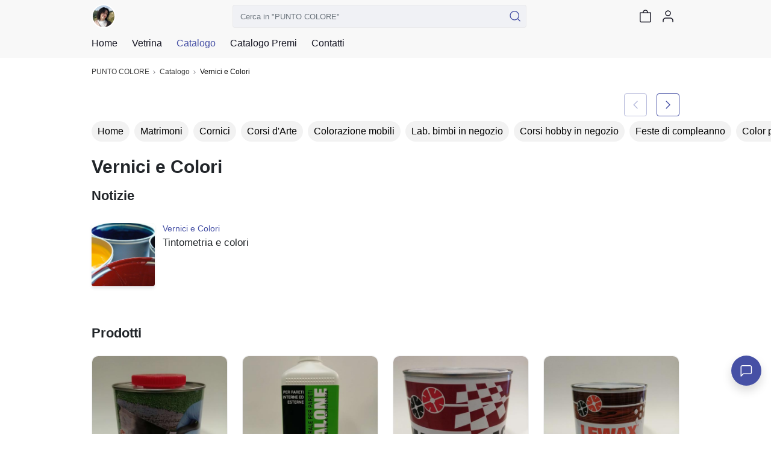

--- FILE ---
content_type: text/html; charset=utf-8
request_url: https://puntocolorebologna.com/vernici-e-colori-20880/
body_size: 30587
content:


<!DOCTYPE html>
  
 
 


<html dir="ltr" lang="it-None">
<head>
    <meta charset="utf-8"/>
    <meta name="Charset" content="UTF-8">
    <meta name="author" content="Reddoak S.r.l.">
    <meta name="Robots" content="INDEX,FOLLOW">
    <meta name="viewport" content="width=device-width, initial-scale=1"/>
    <meta http-equiv="X-UA-Compatible" content="IE=edge">
    <meta name="apple-mobile-web-app-title" content="Meraviglia">
    <meta name="application-name" content="Meraviglia">
    <meta name="msapplication-TileColor" content="#ffffff">
    <meta name="msapplication-TileImage" content="/static/favicons/mstile-144x144.png">
    <meta name="theme-color" content="#ffffff">
    <meta name="google-site-verification" content="0riL6bjNbNDLnsmSvRltRmUhRup4oIop6ICrLDbMeSA"/>
    <meta name="google-signin-client_id"
          content="818515116901-hgte843hj5ii2udl83566kpmedajn427.apps.googleusercontent.com">
    <meta name="google-signin-scope" content="profile email">

    <title>
        
            
                PUNTO COLORE
             -
        
        
    PUNTO COLORE | Vernici e Colori

    </title>

    
    <meta name="description" content="">
    <meta name="apple-itunes-app" content="app-id=995812848, app-argument=https://mypushop.com/s/a50e28">


    
        <!-- Google Tag Manager -->
        <script>(function (w, d, s, l, i) {
            w[l] = w[l] || [];
            w[l].push({'gtm.start': new Date().getTime(), event: 'gtm.js'});
            var f = d.getElementsByTagName(s)[0], j = d.createElement(s), dl = l != 'dataLayer' ? '&l=' + l : '';
            j.async = true;
            j.src = 'https://www.googletagmanager.com/gtm.js?id=' + i + dl;
            f.parentNode.insertBefore(j, f);
        })(window, document, 'script', 'dataLayer', 'GTM-MM88NDD');</script>
        <!-- End Google Tag Manager -->
    
    
        

        
    

    
    <meta property="og:site_name"
          content="puntocolorebologna.com">
    <meta property="og:description" content="">
    <meta property="og:title" content="">
    <meta property="og:type" content="product">
    <meta property="og:url" content="
            https://puntocolorebologna.com/vernici-e-colori-20880/">
    <meta property="og:image" content="
            https://puntocolorebologna.com/media/shops/images/746ca9de-9b0b-454d-a5ee-7db399c80f82.jpg">


    
        <meta property="fb:app_id" content="1217030285028592"/>
        <meta property="al:ios:app_store_id" content="995812848"/>
        <meta property="al:ios:url" content="mypushop://s/a50e28"/>
        <meta property="al:ios:app_name" content="myPushop"/>
        <meta property="al:android:url" content="https://mypushop.com/s/a50e28">
        <meta property="al:android:package" content="com.reddoak.mypushop">
        <meta property="al:android:app_name" content="myPushop">
    
    <meta property="fb:pages" content="825356174204719">
    <meta property="og:locale" content="it_None">

    
        
            <link rel="apple-touch-icon" href="/media/shops/icons/a4baeb3e-488a-448e-b22e-439d4a137bb3.webp" sizes="180x180">
            <link rel="icon" href="/media/shops/icons/a4baeb3e-488a-448e-b22e-439d4a137bb3.webp">
            
        
    

    <link rel="manifest" href="/static/favicons/manifest.json">
    
        <link rel="canonical" href="https://mypushop.com/punto-colore-altri-servizi-san-giovanni-in-persiceto-bologna-e-provincia-a50e28-s/vernici-e-colori-20880/">
    
    <script type="application/ld+json">
    {
      "@context": "https://schema.org",
      "@type": "LocalBusiness",
      "name": "PUNTO COLORE",
      "description": "Mesticheria, Belle Arti, Cornici su misura per quadri, Hobbystica per adulti e bambini, Corsi d\u0027Arte e Hobby, Laboratori per bambini. Organizzazione Eventi, Cerimonie, e compleanni a 360°, Animazione bimbi.",
      "telephone": "+39 3337102077",
      "image": "https://puntocolorebologna.com/media/shops/images/746ca9de-9b0b-454d-a5ee-7db399c80f82.jpg",
      "icon": "https://puntocolorebologna.com/media/shops/icons/a4baeb3e-488a-448e-b22e-439d4a137bb3.webp",
      "website": "https://
        puntocolorebologna.com/vernici-e-colori-20880/",
      "openingHoursSpecification": [{
              "@type": "OpeningHoursSpecification",
              "validFrom": "2026-01-29",
              "validThrough": "2026-01-29",
              "opens": "15:30:00",
              "closes": "19:00:00"
            },{
              "@type": "OpeningHoursSpecification",
              "validFrom": "2026-01-28",
              "validThrough": "2026-01-28",
              "opens": "15:30:00",
              "closes": "19:00:00"
            },{
              "@type": "OpeningHoursSpecification",
              "validFrom": "2026-01-28",
              "validThrough": "2026-01-28",
              "opens": "08:00:00",
              "closes": "12:00:00"
            },{
              "@type": "OpeningHoursSpecification",
              "validFrom": "2026-01-27",
              "validThrough": "2026-01-27",
              "opens": "15:30:00",
              "closes": "19:00:00"
            },{
              "@type": "OpeningHoursSpecification",
              "validFrom": "2026-01-26",
              "validThrough": "2026-01-26",
              "opens": "15:30:00",
              "closes": "19:00:00"
            },{
              "@type": "OpeningHoursSpecification",
              "validFrom": "2026-01-24",
              "validThrough": "2026-01-24",
              "opens": "08:00:00",
              "closes": "19:00:00"
            },{
              "@type": "OpeningHoursSpecification",
              "validFrom": "2026-01-23",
              "validThrough": "2026-01-23",
              "opens": "15:30:00",
              "closes": "19:00:00"
            },{
              "@type": "OpeningHoursSpecification",
              "validFrom": "2026-01-23",
              "validThrough": "2026-01-23",
              "opens": "08:00:00",
              "closes": "12:00:00"
            }],
      "paymentAccepted": "Cash
        ,Card",
      "address": {
        "addressLocality": "San Giovanni in Persiceto",
        "addressRegion": "Emilia-Romagna",
        "postalCode": "40017",
        "streetAddress": "Circonvallazione Vittorio Veneto",
        "@type": "PostalAddress"
      },
      
      
          "vatID": "02785511201",
          "taxID": "02785511201",
      
      "email": "braciolailvolpino@gmail.com"
    }
    </script>

    <!-- Stylesheets START ============================================= -->
    <link rel="stylesheet" href="/static/CACHE/css/output.b6db56340bd4.css" type="text/css">
    
    <link rel="stylesheet"
          href="https://cdn.jsdelivr.net/npm/vanillajs-datepicker@1.1.2/dist/css/datepicker-bs4.min.css">

    <!-- Stylesheets END ============================================= -->
    <link rel="stylesheet" href="/static/CACHE/css/output.950b56bdc034.css" type="text/css" media="all">
</head>
<body>


    



    
    
    
    
    
    
    
    

    
        

            
                <iframe id="storage-iframe"
                        src="https://mypushop.com/s/a50e28/iframe/"
                        style="height: 1px;width:1px;left:-1px;top:-1px;position: fixed;z-index:-2;"
                ></iframe>
            

            


<nav class="header-component navbar fixed-top navbar-light">
    <div class="header-content container-md">
        
        
        
        <div class="d-flex flex-row align-items-center">
            <a href="/" class="navbar-brand">
                <img src="/media/shops/icons/a4baeb3e-488a-448e-b22e-439d4a137bb3.webp" class="shop-logo" alt="PUNTO COLORE logo">
            </a>
            <button class="d-md-none shop-menu-toggler btn btn-link text-light"
                    data-toggle="collapse" data-target="#shop-menu"
                    aria-controls="shop-menu" aria-expanded="false" aria-label="Toggle shop menu"
            >
                <i class="myp-icon myp-icon-menu"></i>
                <i class="myp-icon myp-icon-x"></i>
            </button>
        </div>
        <div class="d-none d-md-block top-0 w-50" id="search-box-collapse">
            
<div class="shop-search-box-component">
    
    
    
        
            <form action="/search/" method="get" name="search-form" onsubmit="return validateSearch(event)" role="search">
                
                <div class="input-group">
                    <input type="text" class="form-control"
                           placeholder='Cerca in "PUNTO COLORE"'
                           aria-label='Cerca in "PUNTO COLORE"' name="q"
                           >
                    <button class="btn btn-outline-secondary button-search" type="submit" title="Cerca">
                        <i class="myp-icon myp-icon-search myp-icon-primary"></i>
                    </button>
                </div>
            </form>
        
    
</div>
<script type="application/javascript">
    function validateSearch(event) {
        const searchString = event.target['q'].value
        if (!searchString || searchString.length < 1) {
            showSnackbar('Inserisci la parola da cercare')
            return false
        }
    }
</script>
        </div>
        <div class="d-flex flex-row">
            
            
            
                <a href="/search/"
                   class=" d-md-none btn btn-link text-light">
                    <i class="myp-icon myp-icon-search"></i>
                </a>
            
            
            
            
            
            
                
<a id="cart-icon" href="/carrello/"
   class="btn btn-link text-light btn-cart" rel="nofollow" title="Vai al carrello">
    <i class="myp-icon myp-icon-shopping-bag"></i>
    <span id="cart-badge" class="badge badge-pill bg-danger d-none">
        <span id="cart-quantity"></span>
    </span>
</a>

<script>
    let productsQuantity = 0, foodQuantity = 0;
    function updateCartIcon({products, food}) {
        const nullOrUndefined = value => [null, undefined].some(v => v === value);

        if (!nullOrUndefined(products)) {
            productsQuantity = products;
        }

        if (!nullOrUndefined(food)) {
            foodQuantity = food;
        }

        const cartBadge = document.getElementById('cart-badge');

        if (cartBadge) {
            if (productsQuantity || foodQuantity) {
                cartBadge.querySelector('#cart-quantity').innerHTML = productsQuantity && foodQuantity ?
                    `${productsQuantity}+${foodQuantity}` : productsQuantity ?
                        productsQuantity : foodQuantity;
                cartBadge.classList.remove('d-none');
            } else {
                cartBadge.classList.add('d-none');
            }
        }
    }
</script>

<script type="module">
    import {store} from "../../../static/store/store.js";
    import {loadCartItems} from "../../../static/containers/ProductsCheckout/ProductsCheckout.slice.js";

    store.subscribe(() => {
        const {productsCheckout: productsCheckoutState} = store.getState();
        const prevQuantity = productsQuantity;
        productsQuantity = productsCheckoutState.quantity;
        if (productsQuantity !== null && prevQuantity !== productsQuantity) {
            updateCartIcon({});
        }
    });

    document.addEventListener('DOMContentLoaded', () => {
        store.dispatch(loadCartItems());

        const foodItems = JSON.parse(window.localStorage.getItem('FOOD_ITEMS_a50e28') || '[]');
        foodQuantity = 0;
        foodItems.forEach(item => foodQuantity += item.quantity);
        updateCartIcon({});
    });
</script>
            
            
                <button class="user-menu-toggler btn btn-link text-light" onclick="showLoginModal()" title="Login">
                    <i class="myp-icon myp-icon-user"></i>
                </button>
            
            
            
            
            
            
            
            
            
            
            
        </div>
    </div>
    
<div class="collapse shop-header-menu-component collapse" id="shop-menu">
    <div class="shop-header-menu-content">
        <div class="container-md px-0">
            <ul class="menu-items">
                
                
                
                <li class="menu-item ">
                    <a href="/">
                        <div class="menu-item-content">
                            <span>Home</span>
                        </div>
                        <i class="myp-icon myp-icon-chevron-right"></i>
                    </a>
                </li>
                
                <li class="menu-item ">
                    <a href="/vetrina/" data-toggle="collapse" data-target="#shop-menu"
                       class="shop-menu-toggler ">
                        <div class="menu-item-content">
                            <span>Vetrina</span>
                        </div>
                        <i class="myp-icon myp-icon-chevron-right"></i>
                    </a>
                </li>
                
                
                    
                        <li>
                            <div class="accordion" id="catalog-accordion">
                                <div class="accordion-item menu-item current">
                                    <div class="accordion-header" id="flush-heading-catalog">
                                        <div class="accordion-button menu-item-header"
                                             data-toggle="collapse" data-target="#flush-collapse-catalog" aria-expanded="false"
                                             aria-controls="flush-collapse-catalog"
                                        >
                                            
                                            
                                            
                                            
                                            
                                                <span onclick="window.location = '/catalogo/'"
                                                      class="item-title">
                                                Catalogo
                                            </span>
                                            
                                            <i class="myp-icon myp-icon-chevron-down"></i>
                                            <i class="myp-icon myp-icon-x"></i>
                                        </div>
                                    </div>
                                    <div id="flush-collapse-catalog"
                                         class="accordion-collapse collapse show in"
                                         aria-labelledby="flush-heading-catalog" data-parent="#catalog-accordion"
                                    >
                                        <div class="accordion-body">
                                            
                                                
                                                
                                                
                                                    <a href="/home-31706/"
                                                       class="shop-menu-toggler "
                                                       data-toggle="collapse" data-target="#shop-menu"
                                                    >
                                                        <div class="menu-item-content">
                                                            <span>Home</span>
                                                        </div>
                                                        <i class="myp-icon myp-icon-chevron-right"></i>
                                                    </a>
                                                
                                            
                                                
                                                
                                                
                                                    <a href="/matrimoni-20886/"
                                                       class="shop-menu-toggler "
                                                       data-toggle="collapse" data-target="#shop-menu"
                                                    >
                                                        <div class="menu-item-content">
                                                            <span>Matrimoni</span>
                                                        </div>
                                                        <i class="myp-icon myp-icon-chevron-right"></i>
                                                    </a>
                                                
                                            
                                                
                                                
                                                
                                                    <a href="/cornici-20885/"
                                                       class="shop-menu-toggler "
                                                       data-toggle="collapse" data-target="#shop-menu"
                                                    >
                                                        <div class="menu-item-content">
                                                            <span>Cornici</span>
                                                        </div>
                                                        <i class="myp-icon myp-icon-chevron-right"></i>
                                                    </a>
                                                
                                            
                                                
                                                
                                                
                                                    <a href="/corsi-darte-31013/"
                                                       class="shop-menu-toggler "
                                                       data-toggle="collapse" data-target="#shop-menu"
                                                    >
                                                        <div class="menu-item-content">
                                                            <span>Corsi d&#39;Arte</span>
                                                        </div>
                                                        <i class="myp-icon myp-icon-chevron-right"></i>
                                                    </a>
                                                
                                            
                                                
                                                
                                                
                                                    <a href="/colorazione-mobili-30990/"
                                                       class="shop-menu-toggler "
                                                       data-toggle="collapse" data-target="#shop-menu"
                                                    >
                                                        <div class="menu-item-content">
                                                            <span>Colorazione mobili</span>
                                                        </div>
                                                        <i class="myp-icon myp-icon-chevron-right"></i>
                                                    </a>
                                                
                                            
                                                
                                                
                                                
                                                    <a href="/lab-bimbi-in-negozio-20883/"
                                                       class="shop-menu-toggler "
                                                       data-toggle="collapse" data-target="#shop-menu"
                                                    >
                                                        <div class="menu-item-content">
                                                            <span>Lab. bimbi in negozio</span>
                                                        </div>
                                                        <i class="myp-icon myp-icon-chevron-right"></i>
                                                    </a>
                                                
                                            
                                                
                                                
                                                
                                                    <a href="/corsi-hobby-in-negozio-20882/"
                                                       class="shop-menu-toggler "
                                                       data-toggle="collapse" data-target="#shop-menu"
                                                    >
                                                        <div class="menu-item-content">
                                                            <span>Corsi hobby in negozio</span>
                                                        </div>
                                                        <i class="myp-icon myp-icon-chevron-right"></i>
                                                    </a>
                                                
                                            
                                                
                                                
                                                
                                                    <a href="/feste-di-compleanno-20887/"
                                                       class="shop-menu-toggler "
                                                       data-toggle="collapse" data-target="#shop-menu"
                                                    >
                                                        <div class="menu-item-content">
                                                            <span>Feste di compleanno</span>
                                                        </div>
                                                        <i class="myp-icon myp-icon-chevron-right"></i>
                                                    </a>
                                                
                                            
                                                
                                                
                                                
                                                    <a href="/color-party-30986/"
                                                       class="shop-menu-toggler "
                                                       data-toggle="collapse" data-target="#shop-menu"
                                                    >
                                                        <div class="menu-item-content">
                                                            <span>Color party</span>
                                                        </div>
                                                        <i class="myp-icon myp-icon-chevron-right"></i>
                                                    </a>
                                                
                                            
                                                
                                                
                                                
                                                    <a href="/shabby-chalk-26470/"
                                                       class="shop-menu-toggler "
                                                       data-toggle="collapse" data-target="#shop-menu"
                                                    >
                                                        <div class="menu-item-content">
                                                            <span>Shabby Chalk</span>
                                                        </div>
                                                        <i class="myp-icon myp-icon-chevron-right"></i>
                                                    </a>
                                                
                                            
                                                
                                                
                                                
                                                    <a href="/kit-e-articoli-per-bambini-20879/"
                                                       class="shop-menu-toggler "
                                                       data-toggle="collapse" data-target="#shop-menu"
                                                    >
                                                        <div class="menu-item-content">
                                                            <span>Kit e articoli per Bambini</span>
                                                        </div>
                                                        <i class="myp-icon myp-icon-chevron-right"></i>
                                                    </a>
                                                
                                            
                                                
                                                
                                                
                                                    <a href="/kit-e-materiali-hobby-20877/"
                                                       class="shop-menu-toggler "
                                                       data-toggle="collapse" data-target="#shop-menu"
                                                    >
                                                        <div class="menu-item-content">
                                                            <span>Kit e materiali Hobby</span>
                                                        </div>
                                                        <i class="myp-icon myp-icon-chevron-right"></i>
                                                    </a>
                                                
                                            
                                                
                                                
                                                
                                                    <a href="/diamond-dotz-26472/"
                                                       class="shop-menu-toggler "
                                                       data-toggle="collapse" data-target="#shop-menu"
                                                    >
                                                        <div class="menu-item-content">
                                                            <span>Diamond Dotz</span>
                                                        </div>
                                                        <i class="myp-icon myp-icon-chevron-right"></i>
                                                    </a>
                                                
                                            
                                                
                                                
                                                
                                                    <a href="/fiocchi-nascita-30983/"
                                                       class="shop-menu-toggler "
                                                       data-toggle="collapse" data-target="#shop-menu"
                                                    >
                                                        <div class="menu-item-content">
                                                            <span>Fiocchi Nascita</span>
                                                        </div>
                                                        <i class="myp-icon myp-icon-chevron-right"></i>
                                                    </a>
                                                
                                            
                                                
                                                
                                                
                                                    <a href="/vernici-e-colori-20880/"
                                                       class="shop-menu-toggler current"
                                                       data-toggle="collapse" data-target="#shop-menu"
                                                    >
                                                        <div class="menu-item-content">
                                                            <span>Vernici e Colori</span>
                                                        </div>
                                                        <i class="myp-icon myp-icon-chevron-right"></i>
                                                    </a>
                                                
                                            
                                                
                                                
                                                
                                                    <a href="/belle-arti-20878/"
                                                       class="shop-menu-toggler "
                                                       data-toggle="collapse" data-target="#shop-menu"
                                                    >
                                                        <div class="menu-item-content">
                                                            <span>Belle Arti</span>
                                                        </div>
                                                        <i class="myp-icon myp-icon-chevron-right"></i>
                                                    </a>
                                                
                                            
                                                
                                                
                                                
                                                    <a href="/pennelli-27889/"
                                                       class="shop-menu-toggler "
                                                       data-toggle="collapse" data-target="#shop-menu"
                                                    >
                                                        <div class="menu-item-content">
                                                            <span>Pennelli</span>
                                                        </div>
                                                        <i class="myp-icon myp-icon-chevron-right"></i>
                                                    </a>
                                                
                                            
                                                
                                                
                                                
                                                    <a href="/insetticidi-21177/"
                                                       class="shop-menu-toggler "
                                                       data-toggle="collapse" data-target="#shop-menu"
                                                    >
                                                        <div class="menu-item-content">
                                                            <span>Insetticidi</span>
                                                        </div>
                                                        <i class="myp-icon myp-icon-chevron-right"></i>
                                                    </a>
                                                
                                            
                                                
                                                
                                                
                                                    <a href="/mascherine-e-igienizzanti-20884/"
                                                       class="shop-menu-toggler "
                                                       data-toggle="collapse" data-target="#shop-menu"
                                                    >
                                                        <div class="menu-item-content">
                                                            <span>Mascherine e igienizzanti</span>
                                                        </div>
                                                        <i class="myp-icon myp-icon-chevron-right"></i>
                                                    </a>
                                                
                                            
                                                
                                                
                                                
                                                    <a href="/ceramiche-artistiche-31737/"
                                                       class="shop-menu-toggler "
                                                       data-toggle="collapse" data-target="#shop-menu"
                                                    >
                                                        <div class="menu-item-content">
                                                            <span>Ceramiche artistiche</span>
                                                        </div>
                                                        <i class="myp-icon myp-icon-chevron-right"></i>
                                                    </a>
                                                
                                            
                                        </div>
                                    </div>
                                </div>
                            </div>
                        </li>
                    
                
                
                
                
                
                
                    <li class="menu-item ">
                        
                        
                        
                        
                        
                            <a href="/premi/" data-toggle="collapse" data-target="#shop-menu"
                               class="shop-menu-toggler "
                            >
                                <div class="menu-item-content"><span>Catalogo Premi</span></div>
                                <i class="myp-icon myp-icon-chevron-right"></i>
                            </a>
                        
                    </li>
                
                
                <li class="menu-item">
                    <a href="/#contacts-section">
                        <div class="menu-item-content">
                            <span>Contatti</span>
                        </div>
                        <i class="myp-icon myp-icon-chevron-right"></i>
                    </a>
                </li>
            </ul>
        </div>
    </div>
</div>
</nav>
<div class="header-component-spacer"></div>
<script>
    document.addEventListener('DOMContentLoaded', function () {
        Array.from(document.getElementsByClassName('shop-menu-toggler')).forEach(el => el.addEventListener('click', function () {
            setTimeout(() => {
                const menu = document.getElementById('shop-menu');
                const body = document.getElementsByTagName('body')[0];
                if (menu.classList.contains('show')) {
                    body.classList.add('overflow-hidden');
                } else {
                    body.classList.remove('overflow-hidden');
                }
            }, 500);
        }));
    });
    
</script>

            

<nav class="breadcrumb-component d-none d-md-block" aria-label="breadcrumb">
    <div class="container-md">
        <ol class="breadcrumb mb-0 mt-1 px-0 bg-transparent">
            
                
                    <li class="breadcrumb-item">
                        <a href="/">PUNTO COLORE</a>
                    </li>
                
            
            
                <li class="breadcrumb-item ">
                    
                        <a href="https://puntocolorebologna.com/catalogo/">Catalogo</a>
                    
                </li>
            
                <li class="breadcrumb-item active">
                    
                        Vernici e Colori
                    
                </li>
            
        </ol>
    </div>
</nav>

            <main>
                
    <div class="container-md" id="shop-category-page">
        

<div class="categories-switch-component horizontal-scroll-section mt-3">
    <div class="section-horizontal">
        
            
            
            
                
                    <a href="/home-31706/" class="tag ">
                        Home
                    </a>
                
            
        
            
            
            
                
                    <a href="/matrimoni-20886/" class="tag ">
                        Matrimoni
                    </a>
                
            
        
            
            
            
                
                    <a href="/cornici-20885/" class="tag ">
                        Cornici
                    </a>
                
            
        
            
            
            
                
                    <a href="/corsi-darte-31013/" class="tag ">
                        Corsi d&#39;Arte
                    </a>
                
            
        
            
            
            
                
                    <a href="/colorazione-mobili-30990/" class="tag ">
                        Colorazione mobili
                    </a>
                
            
        
            
            
            
                
                    <a href="/lab-bimbi-in-negozio-20883/" class="tag ">
                        Lab. bimbi in negozio
                    </a>
                
            
        
            
            
            
                
                    <a href="/corsi-hobby-in-negozio-20882/" class="tag ">
                        Corsi hobby in negozio
                    </a>
                
            
        
            
            
            
                
                    <a href="/feste-di-compleanno-20887/" class="tag ">
                        Feste di compleanno
                    </a>
                
            
        
            
            
            
                
                    <a href="/color-party-30986/" class="tag ">
                        Color party
                    </a>
                
            
        
            
            
            
                
                    <a href="/shabby-chalk-26470/" class="tag ">
                        Shabby Chalk
                    </a>
                
            
        
            
            
            
                
                    <a href="/kit-e-articoli-per-bambini-20879/" class="tag ">
                        Kit e articoli per Bambini
                    </a>
                
            
        
            
            
            
                
                    <a href="/kit-e-materiali-hobby-20877/" class="tag ">
                        Kit e materiali Hobby
                    </a>
                
            
        
            
            
            
                
                    <a href="/diamond-dotz-26472/" class="tag ">
                        Diamond Dotz
                    </a>
                
            
        
            
            
            
                
                    <a href="/fiocchi-nascita-30983/" class="tag ">
                        Fiocchi Nascita
                    </a>
                
            
        
            
            
            
                
                    <a href="/vernici-e-colori-20880/" class="tag active">
                        Vernici e Colori
                    </a>
                
            
        
            
            
            
                
                    <a href="/belle-arti-20878/" class="tag ">
                        Belle Arti
                    </a>
                
            
        
            
            
            
                
                    <a href="/pennelli-27889/" class="tag ">
                        Pennelli
                    </a>
                
            
        
            
            
            
                
                    <a href="/insetticidi-21177/" class="tag ">
                        Insetticidi
                    </a>
                
            
        
            
            
            
                
                    <a href="/mascherine-e-igienizzanti-20884/" class="tag ">
                        Mascherine e igienizzanti
                    </a>
                
            
        
            
            
            
                
                    <a href="/ceramiche-artistiche-31737/" class="tag ">
                        Ceramiche artistiche
                    </a>
                
            
        
    </div>
</div>
        <h1 class="h2 mt-4 mb-0">Vernici e Colori</h1>
        <div>
            
                
                    


    <section class="shop-news-shop-items-component row with-section-spacing">
        

    <div class="section-header-component mb-4">
        <div class="titles-container">
            <h2 class="mb-0 h4">Notizie</h2>
            
        </div>
        
    </div>

        <ul>
            
                <li class="list-group-item">
                    

<article class="shop-news-shop-item-component" itemscope itemtype="http://schema.org/Article">
    
    
    <a href="/catalogo/tintometria-e-colori-281995/" rel="bookmark">
        <div class="shop-news-shop-item-images">
            
<div id="carousel-shop-news-item-281995" class="carousel slide carousel-component" data-interval="false">
    
    <div class="carousel-inner"
         
         data-ligthbox-sources="/media/images/4ca3a0a3-3aa3-4d5c-aaee-d7823be6ae41.jpg">
        
            <figure class="carousel-item active"
                    >
                <img loading="lazy"
                    src="/media/images/4ca3a0a3-3aa3-4d5c-aaee-d7823be6ae41.jpg"
                    
                    role="presentation">
            </figure>
        
        
    </div>
    
</div>
        </div>
        <div class="shop-news-shop-item-content">
            <h3 class="caption text-primary mb-1">Vernici e Colori</h3>
            <p class="body-1 news-text mb-2">Tintometria e colori</p>
        </div>
    </a>
</article>
                </li>
            
        </ul>
    </section>

                
                
            
                
                    


    <section class="shop-products-component row with-section-spacing">
        

    <div class="section-header-component mb-4">
        <div class="titles-container">
            <h2 class="mb-0 h4">Prodotti</h2>
            
        </div>
        
    </div>

        
            
                
                    <div class="product-item-container col col-6 col-sm-3 col-md-3 full-list">
                        


<article class="shop-product-item-component" itemscope itemtype="http://schema.org/Product">
    
    
    <a href="/catalogo/sverniciarapido-141910/" rel="bookmark">
        <div class="shop-product-item-images">
            
<div id="carousel-shop-product-item-141910" class="carousel slide carousel-component" data-interval="false">
    
    <div class="carousel-inner"
         
         data-ligthbox-sources="/media/images/2fcd7fcc-26b7-4429-a006-e3c6a449e8f5.jpg">
        
            <figure class="carousel-item active"
                    >
                <img loading="lazy"
                    src="/media/images/2fcd7fcc-26b7-4429-a006-e3c6a449e8f5.jpg"
                    
                    role="presentation">
            </figure>
        
        
    </div>
    
</div>
        </div>
        <div class="shop-product-item-content">
            <div>
                <h3 class="h6 mb-0 product-title" itemprop="name">Sverniciarapido</h3>
                <p class="button-2 text-primary product-category">Vernici e Colori</p>
            </div>
            <div class="price">
                <div class="d-flex flex-column" itemprop="offers" itemscope itemtype="https://schema.org/Offer">
                    

                    
                        
                            <strong class="h6 mb-0" itemprop="price">
                                13,72
                                €
                            </strong>
                        
                    
                </div>
                
                    <i class="myp-icon myp-icon-shopping-cart-add myp-icon-dark"></i>
                
            </div>
        </div>
    </a>
</article>
                    </div>
                
            
                
                    <div class="product-item-container col col-6 col-sm-3 col-md-3 full-list">
                        


<article class="shop-product-item-component" itemscope itemtype="http://schema.org/Product">
    
    
    <a href="/catalogo/benzalone-impregnante-antimuffa-142132/" rel="bookmark">
        <div class="shop-product-item-images">
            
<div id="carousel-shop-product-item-142132" class="carousel slide carousel-component" data-interval="false">
    
    <div class="carousel-inner"
         
         data-ligthbox-sources="/media/images/dfe6d96d-5cf1-4658-8fde-efa2ab3671e6.jpg">
        
            <figure class="carousel-item active"
                    >
                <img loading="lazy"
                    src="/media/images/dfe6d96d-5cf1-4658-8fde-efa2ab3671e6.jpg"
                    
                    role="presentation">
            </figure>
        
        
    </div>
    
</div>
        </div>
        <div class="shop-product-item-content">
            <div>
                <h3 class="h6 mb-0 product-title" itemprop="name">Benzalone Impregnante Antimuffa</h3>
                <p class="button-2 text-primary product-category">Vernici e Colori</p>
            </div>
            <div class="price">
                <div class="d-flex flex-column" itemprop="offers" itemscope itemtype="https://schema.org/Offer">
                    

                    
                        
                            <strong class="h6 mb-0" itemprop="price">
                                12,90
                                €
                            </strong>
                        
                    
                </div>
                
                    <span class="small sold-out">Esaurito</span>
                
            </div>
        </div>
    </a>
</article>
                    </div>
                
            
                
                    <div class="product-item-container col col-6 col-sm-3 col-md-3 full-list">
                        


<article class="shop-product-item-component" itemscope itemtype="http://schema.org/Product">
    
    
    <a href="/catalogo/mattonlac-smalto-per-pavimenti-142135/" rel="bookmark">
        <div class="shop-product-item-images">
            
<div id="carousel-shop-product-item-142135" class="carousel slide carousel-component" data-interval="false">
    
    <div class="carousel-inner"
         
         data-ligthbox-sources="/media/images/5bbddaf1-eaa3-423b-9098-8ad0ca28c0a1.jpg">
        
            <figure class="carousel-item active"
                    >
                <img loading="lazy"
                    src="/media/images/5bbddaf1-eaa3-423b-9098-8ad0ca28c0a1.jpg"
                    
                    role="presentation">
            </figure>
        
        
    </div>
    
</div>
        </div>
        <div class="shop-product-item-content">
            <div>
                <h3 class="h6 mb-0 product-title" itemprop="name">Mattonlac smalto per pavimenti</h3>
                <p class="button-2 text-primary product-category">Vernici e Colori</p>
            </div>
            <div class="price">
                <div class="d-flex flex-column" itemprop="offers" itemscope itemtype="https://schema.org/Offer">
                    

                    
                        
                            <strong class="h6 mb-0" itemprop="price">
                                21,54
                                €
                            </strong>
                        
                    
                </div>
                
                    <i class="myp-icon myp-icon-shopping-cart-add myp-icon-dark"></i>
                
            </div>
        </div>
    </a>
</article>
                    </div>
                
            
                
                    <div class="product-item-container col col-6 col-sm-3 col-md-3 full-list">
                        


<article class="shop-product-item-component" itemscope itemtype="http://schema.org/Product">
    
    
    <a href="/catalogo/lewax-impregnante-per-legno-a-finitura-cerosa-142473/" rel="bookmark">
        <div class="shop-product-item-images">
            
<div id="carousel-shop-product-item-142473" class="carousel slide carousel-component" data-interval="false">
    
        <ol class="carousel-indicators">
            
                <li data-target="#carousel-shop-product-item-142473"
                    data-slide-to="0"
                    class="active"
                ></li>
                
            
                <li data-target="#carousel-shop-product-item-142473"
                    data-slide-to="1"
                    
                ></li>
                
            
                <li data-target="#carousel-shop-product-item-142473"
                    data-slide-to="2"
                    
                ></li>
                
            
                <li data-target="#carousel-shop-product-item-142473"
                    data-slide-to="3"
                    
                ></li>
                
            
                <li data-target="#carousel-shop-product-item-142473"
                    data-slide-to="4"
                    
                ></li>
                
            
                <li data-target="#carousel-shop-product-item-142473"
                    data-slide-to="5"
                    
                ></li>
                
            
                <li data-target="#carousel-shop-product-item-142473"
                    data-slide-to="6"
                    
                ></li>
                
            
                <li data-target="#carousel-shop-product-item-142473"
                    data-slide-to="7"
                    
                ></li>
                
            
                <li data-target="#carousel-shop-product-item-142473"
                    data-slide-to="8"
                    
                ></li>
                
            
                <li data-target="#carousel-shop-product-item-142473"
                    data-slide-to="9"
                    
                ></li>
                
            
        </ol>
    
    <div class="carousel-inner"
         
         data-ligthbox-sources="/media/images/0d43e52e-468b-4831-99fb-f744a734ba69.jpg,/media/images/6a0381a6-934c-4413-bc48-1afa1564a450.jpg,/media/images/0917262e-19a7-4fe6-bf97-3977481c5069.jpg,/media/images/9dfcbe5c-d5ef-469d-a22d-8b1ea012fad1.jpg,/media/images/959420e2-56c1-4c73-9c33-fad609f3edd2.jpg,/media/images/161287ad-1f9b-4f50-9f3d-25b2f51e5e61.jpg,/media/images/ecd24d8d-1f0a-4798-876b-dcb26a650764.jpg,/media/images/c8e66a80-2113-4073-a3e3-d40041f4cd7b.jpg,/media/images/002af094-f160-434c-ba41-7d1bdeca763e.jpg,/media/images/042d3b8c-ac8c-4c26-beab-7419441a6e1e.jpg">
        
            <figure class="carousel-item active"
                    >
                <img loading="lazy"
                    src="/media/images/0d43e52e-468b-4831-99fb-f744a734ba69.jpg"
                    
                    role="presentation">
            </figure>
        
            <figure class="carousel-item "
                    >
                <img loading="lazy"
                    src="/media/images/6a0381a6-934c-4413-bc48-1afa1564a450.jpg"
                    
                    role="presentation">
            </figure>
        
            <figure class="carousel-item "
                    >
                <img loading="lazy"
                    src="/media/images/0917262e-19a7-4fe6-bf97-3977481c5069.jpg"
                    
                    role="presentation">
            </figure>
        
            <figure class="carousel-item "
                    >
                <img loading="lazy"
                    src="/media/images/9dfcbe5c-d5ef-469d-a22d-8b1ea012fad1.jpg"
                    
                    role="presentation">
            </figure>
        
            <figure class="carousel-item "
                    >
                <img loading="lazy"
                    src="/media/images/959420e2-56c1-4c73-9c33-fad609f3edd2.jpg"
                    
                    role="presentation">
            </figure>
        
            <figure class="carousel-item "
                    >
                <img loading="lazy"
                    src="/media/images/161287ad-1f9b-4f50-9f3d-25b2f51e5e61.jpg"
                    
                    role="presentation">
            </figure>
        
            <figure class="carousel-item "
                    >
                <img loading="lazy"
                    src="/media/images/ecd24d8d-1f0a-4798-876b-dcb26a650764.jpg"
                    
                    role="presentation">
            </figure>
        
            <figure class="carousel-item "
                    >
                <img loading="lazy"
                    src="/media/images/c8e66a80-2113-4073-a3e3-d40041f4cd7b.jpg"
                    
                    role="presentation">
            </figure>
        
            <figure class="carousel-item "
                    >
                <img loading="lazy"
                    src="/media/images/002af094-f160-434c-ba41-7d1bdeca763e.jpg"
                    
                    role="presentation">
            </figure>
        
            <figure class="carousel-item "
                    >
                <img loading="lazy"
                    src="/media/images/042d3b8c-ac8c-4c26-beab-7419441a6e1e.jpg"
                    
                    role="presentation">
            </figure>
        
        
    </div>
    
        <div class="carousel-control-prev" href="#carousel-shop-product-item-142473" role="button"
             data-slide="prev">
            <span class="carousel-control-prev-icon" aria-hidden="true"></span>
            <span class="visually-hidden">Previous</span>
        </div>
        <div class="carousel-control-next" href="#carousel-shop-product-item-142473" role="button"
             data-slide="next">
            <span class="carousel-control-next-icon" aria-hidden="true"></span>
            <span class="visually-hidden">Next</span>
        </div>
    
</div>
        </div>
        <div class="shop-product-item-content">
            <div>
                <h3 class="h6 mb-0 product-title" itemprop="name">LEWAX Impregnante per legno a finitura cerosa</h3>
                <p class="button-2 text-primary product-category">Vernici e Colori</p>
            </div>
            <div class="price">
                <div class="d-flex flex-column" itemprop="offers" itemscope itemtype="https://schema.org/Offer">
                    

                    
                        
                            <strong class="h6 mb-0" itemprop="price">
                                9,38
                                €
                            </strong>
                        
                    
                </div>
                
                    <i class="myp-icon myp-icon-shopping-cart-add myp-icon-dark"></i>
                
            </div>
        </div>
    </a>
</article>
                    </div>
                
            
                
                    <div class="product-item-container col col-6 col-sm-3 col-md-3 full-list">
                        


<article class="shop-product-item-component" itemscope itemtype="http://schema.org/Product">
    
    
    <a href="/catalogo/fixan-ferromicaceo-re-smalto-rapida-esicazione-142535/" rel="bookmark">
        <div class="shop-product-item-images">
            
<div id="carousel-shop-product-item-142535" class="carousel slide carousel-component" data-interval="false">
    
        <ol class="carousel-indicators">
            
                <li data-target="#carousel-shop-product-item-142535"
                    data-slide-to="0"
                    class="active"
                ></li>
                
            
                <li data-target="#carousel-shop-product-item-142535"
                    data-slide-to="1"
                    
                ></li>
                
            
                <li data-target="#carousel-shop-product-item-142535"
                    data-slide-to="2"
                    
                ></li>
                
            
                <li data-target="#carousel-shop-product-item-142535"
                    data-slide-to="3"
                    
                ></li>
                
            
                <li data-target="#carousel-shop-product-item-142535"
                    data-slide-to="4"
                    
                ></li>
                
            
                <li data-target="#carousel-shop-product-item-142535"
                    data-slide-to="5"
                    
                ></li>
                
            
        </ol>
    
    <div class="carousel-inner"
         
         data-ligthbox-sources="/media/images/d5124097-e1bb-441b-a6e5-939cbd2c4274.jpg,/media/images/51324c17-f6aa-454f-8fd5-2c7c7573e140.jpg,/media/images/ca864b34-b5e8-436a-9a0a-415cd22d8de2.jpg,/media/images/4f6792c6-d210-4a60-9e23-95836a8c2b52.jpg,/media/images/fa018267-d66c-4094-88b5-a20950742f0b.jpg,/media/images/52e2bcb2-1fd4-4bc9-aee3-a4acf4eeeb7b.jpg">
        
            <figure class="carousel-item active"
                    >
                <img loading="lazy"
                    src="/media/images/d5124097-e1bb-441b-a6e5-939cbd2c4274.jpg"
                    
                    role="presentation">
            </figure>
        
            <figure class="carousel-item "
                    >
                <img loading="lazy"
                    src="/media/images/51324c17-f6aa-454f-8fd5-2c7c7573e140.jpg"
                    
                    role="presentation">
            </figure>
        
            <figure class="carousel-item "
                    >
                <img loading="lazy"
                    src="/media/images/ca864b34-b5e8-436a-9a0a-415cd22d8de2.jpg"
                    
                    role="presentation">
            </figure>
        
            <figure class="carousel-item "
                    >
                <img loading="lazy"
                    src="/media/images/4f6792c6-d210-4a60-9e23-95836a8c2b52.jpg"
                    
                    role="presentation">
            </figure>
        
            <figure class="carousel-item "
                    >
                <img loading="lazy"
                    src="/media/images/fa018267-d66c-4094-88b5-a20950742f0b.jpg"
                    
                    role="presentation">
            </figure>
        
            <figure class="carousel-item "
                    >
                <img loading="lazy"
                    src="/media/images/52e2bcb2-1fd4-4bc9-aee3-a4acf4eeeb7b.jpg"
                    
                    role="presentation">
            </figure>
        
        
    </div>
    
        <div class="carousel-control-prev" href="#carousel-shop-product-item-142535" role="button"
             data-slide="prev">
            <span class="carousel-control-prev-icon" aria-hidden="true"></span>
            <span class="visually-hidden">Previous</span>
        </div>
        <div class="carousel-control-next" href="#carousel-shop-product-item-142535" role="button"
             data-slide="next">
            <span class="carousel-control-next-icon" aria-hidden="true"></span>
            <span class="visually-hidden">Next</span>
        </div>
    
</div>
        </div>
        <div class="shop-product-item-content">
            <div>
                <h3 class="h6 mb-0 product-title" itemprop="name">FIXAN FERROMICACEO R.E. Smalto rapida esicazione</h3>
                <p class="button-2 text-primary product-category">Vernici e Colori</p>
            </div>
            <div class="price">
                <div class="d-flex flex-column" itemprop="offers" itemscope itemtype="https://schema.org/Offer">
                    

                    
                        
                            <strong class="h6 mb-0" itemprop="price">
                                14,10
                                €
                            </strong>
                        
                    
                </div>
                
                    <i class="myp-icon myp-icon-shopping-cart-add myp-icon-dark"></i>
                
            </div>
        </div>
    </a>
</article>
                    </div>
                
            
                
                    <div class="product-item-container col col-6 col-sm-3 col-md-3 full-list">
                        


<article class="shop-product-item-component" itemscope itemtype="http://schema.org/Product">
    
    
    <a href="/catalogo/fixan-pittura-grafite-specifica-per-ferro-battuto-142551/" rel="bookmark">
        <div class="shop-product-item-images">
            
<div id="carousel-shop-product-item-142551" class="carousel slide carousel-component" data-interval="false">
    
        <ol class="carousel-indicators">
            
                <li data-target="#carousel-shop-product-item-142551"
                    data-slide-to="0"
                    class="active"
                ></li>
                
            
                <li data-target="#carousel-shop-product-item-142551"
                    data-slide-to="1"
                    
                ></li>
                
            
        </ol>
    
    <div class="carousel-inner"
         
         data-ligthbox-sources="/media/images/867d9141-0338-44b2-beda-0a3ec89f6da8.jpg,/media/images/83d289b7-51ca-4553-974b-52eb01d319a9.jpg">
        
            <figure class="carousel-item active"
                    >
                <img loading="lazy"
                    src="/media/images/867d9141-0338-44b2-beda-0a3ec89f6da8.jpg"
                    
                    role="presentation">
            </figure>
        
            <figure class="carousel-item "
                    >
                <img loading="lazy"
                    src="/media/images/83d289b7-51ca-4553-974b-52eb01d319a9.jpg"
                    
                    role="presentation">
            </figure>
        
        
    </div>
    
        <div class="carousel-control-prev" href="#carousel-shop-product-item-142551" role="button"
             data-slide="prev">
            <span class="carousel-control-prev-icon" aria-hidden="true"></span>
            <span class="visually-hidden">Previous</span>
        </div>
        <div class="carousel-control-next" href="#carousel-shop-product-item-142551" role="button"
             data-slide="next">
            <span class="carousel-control-next-icon" aria-hidden="true"></span>
            <span class="visually-hidden">Next</span>
        </div>
    
</div>
        </div>
        <div class="shop-product-item-content">
            <div>
                <h3 class="h6 mb-0 product-title" itemprop="name">FIXAN Pittura grafite specifica per ferro battuto</h3>
                <p class="button-2 text-primary product-category">Vernici e Colori</p>
            </div>
            <div class="price">
                <div class="d-flex flex-column" itemprop="offers" itemscope itemtype="https://schema.org/Offer">
                    

                    
                        
                            <strong class="h6 mb-0" itemprop="price">
                                13,29
                                €
                            </strong>
                        
                    
                </div>
                
                    <i class="myp-icon myp-icon-shopping-cart-add myp-icon-dark"></i>
                
            </div>
        </div>
    </a>
</article>
                    </div>
                
            
                
                    <div class="product-item-container col col-6 col-sm-3 col-md-3 full-list">
                        


<article class="shop-product-item-component" itemscope itemtype="http://schema.org/Product">
    
    
    <a href="/catalogo/cerenat-finitura-trasparente-inodore-non-sfogliante-mat-142559/" rel="bookmark">
        <div class="shop-product-item-images">
            
<div id="carousel-shop-product-item-142559" class="carousel slide carousel-component" data-interval="false">
    
        <ol class="carousel-indicators">
            
                <li data-target="#carousel-shop-product-item-142559"
                    data-slide-to="0"
                    class="active"
                ></li>
                
            
                <li data-target="#carousel-shop-product-item-142559"
                    data-slide-to="1"
                    
                ></li>
                
            
                <li data-target="#carousel-shop-product-item-142559"
                    data-slide-to="2"
                    
                ></li>
                
            
                <li data-target="#carousel-shop-product-item-142559"
                    data-slide-to="3"
                    
                ></li>
                
            
                <li data-target="#carousel-shop-product-item-142559"
                    data-slide-to="4"
                    
                ></li>
                
            
        </ol>
    
    <div class="carousel-inner"
         
         data-ligthbox-sources="/media/images/a526ed3d-c3eb-467b-a79f-23e87f63b3b4.jpg,/media/images/20e0dcee-774b-4ce3-806d-3d08b564de0b.jpg,/media/images/466dc34c-008c-449c-9021-97d1c73422d2.jpg,/media/images/c1082d23-019f-4d87-a753-34861860a0bb.jpg,/media/images/658d73bc-6b0f-417c-b9b8-63b958dffe8e.jpg">
        
            <figure class="carousel-item active"
                    >
                <img loading="lazy"
                    src="/media/images/a526ed3d-c3eb-467b-a79f-23e87f63b3b4.jpg"
                    
                    role="presentation">
            </figure>
        
            <figure class="carousel-item "
                    >
                <img loading="lazy"
                    src="/media/images/20e0dcee-774b-4ce3-806d-3d08b564de0b.jpg"
                    
                    role="presentation">
            </figure>
        
            <figure class="carousel-item "
                    >
                <img loading="lazy"
                    src="/media/images/466dc34c-008c-449c-9021-97d1c73422d2.jpg"
                    
                    role="presentation">
            </figure>
        
            <figure class="carousel-item "
                    >
                <img loading="lazy"
                    src="/media/images/c1082d23-019f-4d87-a753-34861860a0bb.jpg"
                    
                    role="presentation">
            </figure>
        
            <figure class="carousel-item "
                    >
                <img loading="lazy"
                    src="/media/images/658d73bc-6b0f-417c-b9b8-63b958dffe8e.jpg"
                    
                    role="presentation">
            </figure>
        
        
    </div>
    
        <div class="carousel-control-prev" href="#carousel-shop-product-item-142559" role="button"
             data-slide="prev">
            <span class="carousel-control-prev-icon" aria-hidden="true"></span>
            <span class="visually-hidden">Previous</span>
        </div>
        <div class="carousel-control-next" href="#carousel-shop-product-item-142559" role="button"
             data-slide="next">
            <span class="carousel-control-next-icon" aria-hidden="true"></span>
            <span class="visually-hidden">Next</span>
        </div>
    
</div>
        </div>
        <div class="shop-product-item-content">
            <div>
                <h3 class="h6 mb-0 product-title" itemprop="name">CERENAT Finitura trasparente inodore non sfogliante mat</h3>
                <p class="button-2 text-primary product-category">Vernici e Colori</p>
            </div>
            <div class="price">
                <div class="d-flex flex-column" itemprop="offers" itemscope itemtype="https://schema.org/Offer">
                    

                    
                        
                            <strong class="h6 mb-0" itemprop="price">
                                14,06
                                €
                            </strong>
                        
                    
                </div>
                
                    <i class="myp-icon myp-icon-shopping-cart-add myp-icon-dark"></i>
                
            </div>
        </div>
    </a>
</article>
                    </div>
                
            
                
                    <div class="product-item-container col col-6 col-sm-3 col-md-3 full-list">
                        


<article class="shop-product-item-component" itemscope itemtype="http://schema.org/Product">
    
    
    <a href="/catalogo/cerenat-parquet-vernice-trasparente-inodore-per-parquet-142574/" rel="bookmark">
        <div class="shop-product-item-images">
            
<div id="carousel-shop-product-item-142574" class="carousel slide carousel-component" data-interval="false">
    
        <ol class="carousel-indicators">
            
                <li data-target="#carousel-shop-product-item-142574"
                    data-slide-to="0"
                    class="active"
                ></li>
                
            
                <li data-target="#carousel-shop-product-item-142574"
                    data-slide-to="1"
                    
                ></li>
                
            
                <li data-target="#carousel-shop-product-item-142574"
                    data-slide-to="2"
                    
                ></li>
                
            
                <li data-target="#carousel-shop-product-item-142574"
                    data-slide-to="3"
                    
                ></li>
                
            
        </ol>
    
    <div class="carousel-inner"
         
         data-ligthbox-sources="/media/images/187c3af4-92f1-4302-84ec-d4e6dabb7fbd.jpg,/media/images/854f120b-e5e7-462d-9007-39286ed9d020.jpg,/media/images/aa015816-814e-45cd-9f5c-5b4be7c6a18d.jpg,/media/images/9705f7e9-a24b-49d0-b357-5585525c8e72.jpg">
        
            <figure class="carousel-item active"
                    >
                <img loading="lazy"
                    src="/media/images/187c3af4-92f1-4302-84ec-d4e6dabb7fbd.jpg"
                    
                    role="presentation">
            </figure>
        
            <figure class="carousel-item "
                    >
                <img loading="lazy"
                    src="/media/images/854f120b-e5e7-462d-9007-39286ed9d020.jpg"
                    
                    role="presentation">
            </figure>
        
            <figure class="carousel-item "
                    >
                <img loading="lazy"
                    src="/media/images/aa015816-814e-45cd-9f5c-5b4be7c6a18d.jpg"
                    
                    role="presentation">
            </figure>
        
            <figure class="carousel-item "
                    >
                <img loading="lazy"
                    src="/media/images/9705f7e9-a24b-49d0-b357-5585525c8e72.jpg"
                    
                    role="presentation">
            </figure>
        
        
    </div>
    
        <div class="carousel-control-prev" href="#carousel-shop-product-item-142574" role="button"
             data-slide="prev">
            <span class="carousel-control-prev-icon" aria-hidden="true"></span>
            <span class="visually-hidden">Previous</span>
        </div>
        <div class="carousel-control-next" href="#carousel-shop-product-item-142574" role="button"
             data-slide="next">
            <span class="carousel-control-next-icon" aria-hidden="true"></span>
            <span class="visually-hidden">Next</span>
        </div>
    
</div>
        </div>
        <div class="shop-product-item-content">
            <div>
                <h3 class="h6 mb-0 product-title" itemprop="name">CERENAT PARQUET Vernice trasparente inodore per parquet</h3>
                <p class="button-2 text-primary product-category">Vernici e Colori</p>
            </div>
            <div class="price">
                <div class="d-flex flex-column" itemprop="offers" itemscope itemtype="https://schema.org/Offer">
                    

                    
                        
                            <strong class="h6 mb-0" itemprop="price">
                                16,22
                                €
                            </strong>
                        
                    
                </div>
                
                    <i class="myp-icon myp-icon-shopping-cart-add myp-icon-dark"></i>
                
            </div>
        </div>
    </a>
</article>
                    </div>
                
            
                
                    <div class="product-item-container col col-6 col-sm-3 col-md-3 full-list">
                        


<article class="shop-product-item-component" itemscope itemtype="http://schema.org/Product">
    
    
    <a href="/catalogo/scik-smalto-sintetico-opaco-seta-finissimo-144658/" rel="bookmark">
        <div class="shop-product-item-images">
            
<div id="carousel-shop-product-item-144658" class="carousel slide carousel-component" data-interval="false">
    
        <ol class="carousel-indicators">
            
                <li data-target="#carousel-shop-product-item-144658"
                    data-slide-to="0"
                    class="active"
                ></li>
                
            
                <li data-target="#carousel-shop-product-item-144658"
                    data-slide-to="1"
                    
                ></li>
                
            
        </ol>
    
    <div class="carousel-inner"
         
         data-ligthbox-sources="/media/images/f397588f-f62f-4bb4-8eef-5cdc36fecca8.jpg,/media/images/02bcfc41-cf10-4f4a-8901-f780827f215a.jpg">
        
            <figure class="carousel-item active"
                    >
                <img loading="lazy"
                    src="/media/images/f397588f-f62f-4bb4-8eef-5cdc36fecca8.jpg"
                    
                    role="presentation">
            </figure>
        
            <figure class="carousel-item "
                    >
                <img loading="lazy"
                    src="/media/images/02bcfc41-cf10-4f4a-8901-f780827f215a.jpg"
                    
                    role="presentation">
            </figure>
        
        
    </div>
    
        <div class="carousel-control-prev" href="#carousel-shop-product-item-144658" role="button"
             data-slide="prev">
            <span class="carousel-control-prev-icon" aria-hidden="true"></span>
            <span class="visually-hidden">Previous</span>
        </div>
        <div class="carousel-control-next" href="#carousel-shop-product-item-144658" role="button"
             data-slide="next">
            <span class="carousel-control-next-icon" aria-hidden="true"></span>
            <span class="visually-hidden">Next</span>
        </div>
    
</div>
        </div>
        <div class="shop-product-item-content">
            <div>
                <h3 class="h6 mb-0 product-title" itemprop="name">SCIK Smalto sintetico opaco-seta finissimo</h3>
                <p class="button-2 text-primary product-category">Vernici e Colori</p>
            </div>
            <div class="price">
                <div class="d-flex flex-column" itemprop="offers" itemscope itemtype="https://schema.org/Offer">
                    

                    
                        
                            <strong class="h6 mb-0" itemprop="price">
                                15,65
                                €
                            </strong>
                        
                    
                </div>
                
                    <i class="myp-icon myp-icon-shopping-cart-add myp-icon-dark"></i>
                
            </div>
        </div>
    </a>
</article>
                    </div>
                
            
                
                    <div class="product-item-container col col-6 col-sm-3 col-md-3 full-list">
                        


<article class="shop-product-item-component" itemscope itemtype="http://schema.org/Product">
    
    
    <a href="/catalogo/sidergel-smalto-anticorrosivo-gel-con-antiruggine-144664/" rel="bookmark">
        <div class="shop-product-item-images">
            
<div id="carousel-shop-product-item-144664" class="carousel slide carousel-component" data-interval="false">
    
    <div class="carousel-inner"
         
         data-ligthbox-sources="/media/images/41d97dd0-9819-4641-9d3f-f8cca7a34a05.jpg">
        
            <figure class="carousel-item active"
                    >
                <img loading="lazy"
                    src="/media/images/41d97dd0-9819-4641-9d3f-f8cca7a34a05.jpg"
                    
                    role="presentation">
            </figure>
        
        
    </div>
    
</div>
        </div>
        <div class="shop-product-item-content">
            <div>
                <h3 class="h6 mb-0 product-title" itemprop="name">SIDERGEL Smalto anticorrosivo gel con antiruggine</h3>
                <p class="button-2 text-primary product-category">Vernici e Colori</p>
            </div>
            <div class="price">
                <div class="d-flex flex-column" itemprop="offers" itemscope itemtype="https://schema.org/Offer">
                    

                    
                        
                            <strong class="h6 mb-0" itemprop="price">
                                25,32
                                €
                            </strong>
                        
                    
                </div>
                
                    <i class="myp-icon myp-icon-shopping-cart-add myp-icon-dark"></i>
                
            </div>
        </div>
    </a>
</article>
                    </div>
                
            
                
                    <div class="product-item-container col col-6 col-sm-3 col-md-3 full-list">
                        


<article class="shop-product-item-component" itemscope itemtype="http://schema.org/Product">
    
    
    <a href="/catalogo/scarabocchio-smalto-sovrascrivibile-effetto-lavagna-145622/" rel="bookmark">
        <div class="shop-product-item-images">
            
<div id="carousel-shop-product-item-145622" class="carousel slide carousel-component" data-interval="false">
    
    <div class="carousel-inner"
         
         data-ligthbox-sources="/media/images/342d7c8a-3ac4-48b7-a1f3-0e421031b32d.jpg">
        
            <figure class="carousel-item active"
                    >
                <img loading="lazy"
                    src="/media/images/342d7c8a-3ac4-48b7-a1f3-0e421031b32d.jpg"
                    
                    role="presentation">
            </figure>
        
        
    </div>
    
</div>
        </div>
        <div class="shop-product-item-content">
            <div>
                <h3 class="h6 mb-0 product-title" itemprop="name">SCARABOCCHIO Smalto sovrascrivibile effetto lavagna</h3>
                <p class="button-2 text-primary product-category">Vernici e Colori</p>
            </div>
            <div class="price">
                <div class="d-flex flex-column" itemprop="offers" itemscope itemtype="https://schema.org/Offer">
                    

                    
                        
                            <strong class="h6 mb-0" itemprop="price">
                                22,75
                                €
                            </strong>
                        
                    
                </div>
                
                    <i class="myp-icon myp-icon-shopping-cart-add myp-icon-dark"></i>
                
            </div>
        </div>
    </a>
</article>
                    </div>
                
            
                
                    <div class="product-item-container col col-6 col-sm-3 col-md-3 full-list">
                        


<article class="shop-product-item-component" itemscope itemtype="http://schema.org/Product">
    
    
    <a href="/catalogo/sidergel-smalto-anticorrosivo-gel-con-inibitore-di-rug-145660/" rel="bookmark">
        <div class="shop-product-item-images">
            
<div id="carousel-shop-product-item-145660" class="carousel slide carousel-component" data-interval="false">
    
    <div class="carousel-inner"
         
         data-ligthbox-sources="/media/images/0893b7ff-223c-4692-8ee2-9f073403d62d.jpg">
        
            <figure class="carousel-item active"
                    >
                <img loading="lazy"
                    src="/media/images/0893b7ff-223c-4692-8ee2-9f073403d62d.jpg"
                    
                    role="presentation">
            </figure>
        
        
    </div>
    
</div>
        </div>
        <div class="shop-product-item-content">
            <div>
                <h3 class="h6 mb-0 product-title" itemprop="name">SIDERGEL Smalto anticorrosivo gel con inibitore di rug.</h3>
                <p class="button-2 text-primary product-category">Vernici e Colori</p>
            </div>
            <div class="price">
                <div class="d-flex flex-column" itemprop="offers" itemscope itemtype="https://schema.org/Offer">
                    

                    
                        
                            <strong class="h6 mb-0" itemprop="price">
                                21,00
                                €
                            </strong>
                        
                    
                </div>
                
                    <i class="myp-icon myp-icon-shopping-cart-add myp-icon-dark"></i>
                
            </div>
        </div>
    </a>
</article>
                    </div>
                
            
                
                    <div class="product-item-container col col-6 col-sm-3 col-md-3 full-list">
                        


<article class="shop-product-item-component" itemscope itemtype="http://schema.org/Product">
    
    
    <a href="/catalogo/smalto-murale-smg-per-uso-alimentare-145677/" rel="bookmark">
        <div class="shop-product-item-images">
            
<div id="carousel-shop-product-item-145677" class="carousel slide carousel-component" data-interval="false">
    
    <div class="carousel-inner"
         
         data-ligthbox-sources="/media/images/10f9e681-3a51-4d7d-941a-08f41966cb88.jpg">
        
            <figure class="carousel-item active"
                    >
                <img loading="lazy"
                    src="/media/images/10f9e681-3a51-4d7d-941a-08f41966cb88.jpg"
                    
                    role="presentation">
            </figure>
        
        
    </div>
    
</div>
        </div>
        <div class="shop-product-item-content">
            <div>
                <h3 class="h6 mb-0 product-title" itemprop="name">Smalto murale smg per uso alimentare</h3>
                <p class="button-2 text-primary product-category">Vernici e Colori</p>
            </div>
            <div class="price">
                <div class="d-flex flex-column" itemprop="offers" itemscope itemtype="https://schema.org/Offer">
                    

                    
                        
                            <strong class="h6 mb-0" itemprop="price">
                                16,07
                                €
                            </strong>
                        
                    
                </div>
                
                    <i class="myp-icon myp-icon-shopping-cart-add myp-icon-dark"></i>
                
            </div>
        </div>
    </a>
</article>
                    </div>
                
            
                
                    <div class="product-item-container col col-6 col-sm-3 col-md-3 full-list">
                        


<article class="shop-product-item-component" itemscope itemtype="http://schema.org/Product">
    
    
    <a href="/catalogo/prestol-smalto-brillante-per-esterno-192096/" rel="bookmark">
        <div class="shop-product-item-images">
            
<div id="carousel-shop-product-item-192096" class="carousel slide carousel-component" data-interval="false">
    
        <ol class="carousel-indicators">
            
                <li data-target="#carousel-shop-product-item-192096"
                    data-slide-to="0"
                    class="active"
                ></li>
                
            
                <li data-target="#carousel-shop-product-item-192096"
                    data-slide-to="1"
                    
                ></li>
                
            
                <li data-target="#carousel-shop-product-item-192096"
                    data-slide-to="2"
                    
                ></li>
                
            
                <li data-target="#carousel-shop-product-item-192096"
                    data-slide-to="3"
                    
                ></li>
                
            
                <li data-target="#carousel-shop-product-item-192096"
                    data-slide-to="4"
                    
                ></li>
                
            
                <li data-target="#carousel-shop-product-item-192096"
                    data-slide-to="5"
                    
                ></li>
                
            
                <li data-target="#carousel-shop-product-item-192096"
                    data-slide-to="6"
                    
                ></li>
                
            
                <li data-target="#carousel-shop-product-item-192096"
                    data-slide-to="7"
                    
                ></li>
                
            
                <li data-target="#carousel-shop-product-item-192096"
                    data-slide-to="8"
                    
                ></li>
                
            
                <li data-target="#carousel-shop-product-item-192096"
                    data-slide-to="9"
                    
                ></li>
                
            
                <li data-target="#carousel-shop-product-item-192096"
                    data-slide-to="10"
                    
                ></li>
                
            
                <li data-target="#carousel-shop-product-item-192096"
                    data-slide-to="11"
                    
                ></li>
                
            
                <li data-target="#carousel-shop-product-item-192096"
                    data-slide-to="12"
                    
                ></li>
                
            
                <li data-target="#carousel-shop-product-item-192096"
                    data-slide-to="13"
                    
                ></li>
                
            
                <li data-target="#carousel-shop-product-item-192096"
                    data-slide-to="14"
                    
                ></li>
                
            
                <li data-target="#carousel-shop-product-item-192096"
                    data-slide-to="15"
                    
                ></li>
                
            
                <li data-target="#carousel-shop-product-item-192096"
                    data-slide-to="16"
                    
                ></li>
                
            
        </ol>
    
    <div class="carousel-inner"
         
         data-ligthbox-sources="/media/images/14cfe732-9ee9-4545-b3c6-d417d55811ea.jpg,/media/images/5aa5ba63-7e8b-4656-a761-f32a8750ba21.jpg,/media/images/57944148-698f-4f86-a839-f3303e8e222d.jpg,/media/images/47baf541-910b-49b5-b935-bbff04a776f7.jpg,/media/images/2a730917-4d06-4f3f-87f8-329e312b3825.jpg,/media/images/193dacf0-b002-42af-96ef-6e5e5dbdb3a4.jpg,/media/images/4804a353-1e81-48f6-8070-924d2512f2db.jpg,/media/images/36c71e21-d18d-48a8-a407-c11192811e64.jpg,/media/images/cfac6879-5f86-4ec4-bfbe-f879e12f0592.jpg,/media/images/21329547-d740-4f89-b34a-c2e368154d56.jpg,/media/images/f5e04c94-c908-4b8a-98a1-72616a7e21f0.jpg,/media/images/8a262fae-993c-46ef-accc-bbb8d98a141a.jpg,/media/images/78c7f81f-7253-428e-952f-4d5988f0d61f.jpg,/media/images/92f9495b-b9a9-4636-bcd6-23016f43e3e3.jpg,/media/images/7392b71e-8958-4442-8c45-c08bdb4a81dc.jpg,/media/images/ef8f542e-815a-4367-b0e3-ffe961500880.jpg,/media/images/68a24974-a93e-4e9a-b8d7-4db929d919f2.jpg">
        
            <figure class="carousel-item active"
                    >
                <img loading="lazy"
                    src="/media/images/14cfe732-9ee9-4545-b3c6-d417d55811ea.jpg"
                    
                    role="presentation">
            </figure>
        
            <figure class="carousel-item "
                    >
                <img loading="lazy"
                    src="/media/images/5aa5ba63-7e8b-4656-a761-f32a8750ba21.jpg"
                    
                    role="presentation">
            </figure>
        
            <figure class="carousel-item "
                    >
                <img loading="lazy"
                    src="/media/images/57944148-698f-4f86-a839-f3303e8e222d.jpg"
                    
                    role="presentation">
            </figure>
        
            <figure class="carousel-item "
                    >
                <img loading="lazy"
                    src="/media/images/47baf541-910b-49b5-b935-bbff04a776f7.jpg"
                    
                    role="presentation">
            </figure>
        
            <figure class="carousel-item "
                    >
                <img loading="lazy"
                    src="/media/images/2a730917-4d06-4f3f-87f8-329e312b3825.jpg"
                    
                    role="presentation">
            </figure>
        
            <figure class="carousel-item "
                    >
                <img loading="lazy"
                    src="/media/images/193dacf0-b002-42af-96ef-6e5e5dbdb3a4.jpg"
                    
                    role="presentation">
            </figure>
        
            <figure class="carousel-item "
                    >
                <img loading="lazy"
                    src="/media/images/4804a353-1e81-48f6-8070-924d2512f2db.jpg"
                    
                    role="presentation">
            </figure>
        
            <figure class="carousel-item "
                    >
                <img loading="lazy"
                    src="/media/images/36c71e21-d18d-48a8-a407-c11192811e64.jpg"
                    
                    role="presentation">
            </figure>
        
            <figure class="carousel-item "
                    >
                <img loading="lazy"
                    src="/media/images/cfac6879-5f86-4ec4-bfbe-f879e12f0592.jpg"
                    
                    role="presentation">
            </figure>
        
            <figure class="carousel-item "
                    >
                <img loading="lazy"
                    src="/media/images/21329547-d740-4f89-b34a-c2e368154d56.jpg"
                    
                    role="presentation">
            </figure>
        
            <figure class="carousel-item "
                    >
                <img loading="lazy"
                    src="/media/images/f5e04c94-c908-4b8a-98a1-72616a7e21f0.jpg"
                    
                    role="presentation">
            </figure>
        
            <figure class="carousel-item "
                    >
                <img loading="lazy"
                    src="/media/images/8a262fae-993c-46ef-accc-bbb8d98a141a.jpg"
                    
                    role="presentation">
            </figure>
        
            <figure class="carousel-item "
                    >
                <img loading="lazy"
                    src="/media/images/78c7f81f-7253-428e-952f-4d5988f0d61f.jpg"
                    
                    role="presentation">
            </figure>
        
            <figure class="carousel-item "
                    >
                <img loading="lazy"
                    src="/media/images/92f9495b-b9a9-4636-bcd6-23016f43e3e3.jpg"
                    
                    role="presentation">
            </figure>
        
            <figure class="carousel-item "
                    >
                <img loading="lazy"
                    src="/media/images/7392b71e-8958-4442-8c45-c08bdb4a81dc.jpg"
                    
                    role="presentation">
            </figure>
        
            <figure class="carousel-item "
                    >
                <img loading="lazy"
                    src="/media/images/ef8f542e-815a-4367-b0e3-ffe961500880.jpg"
                    
                    role="presentation">
            </figure>
        
            <figure class="carousel-item "
                    >
                <img loading="lazy"
                    src="/media/images/68a24974-a93e-4e9a-b8d7-4db929d919f2.jpg"
                    
                    role="presentation">
            </figure>
        
        
    </div>
    
        <div class="carousel-control-prev" href="#carousel-shop-product-item-192096" role="button"
             data-slide="prev">
            <span class="carousel-control-prev-icon" aria-hidden="true"></span>
            <span class="visually-hidden">Previous</span>
        </div>
        <div class="carousel-control-next" href="#carousel-shop-product-item-192096" role="button"
             data-slide="next">
            <span class="carousel-control-next-icon" aria-hidden="true"></span>
            <span class="visually-hidden">Next</span>
        </div>
    
</div>
        </div>
        <div class="shop-product-item-content">
            <div>
                <h3 class="h6 mb-0 product-title" itemprop="name">PRESTOL Smalto brillante per esterno</h3>
                <p class="button-2 text-primary product-category">Vernici e Colori</p>
            </div>
            <div class="price">
                <div class="d-flex flex-column" itemprop="offers" itemscope itemtype="https://schema.org/Offer">
                    

                    
                        
                            <strong class="h6 mb-0" itemprop="price">
                                5,96
                                €
                            </strong>
                        
                    
                </div>
                
                    <i class="myp-icon myp-icon-shopping-cart-add myp-icon-dark"></i>
                
            </div>
        </div>
    </a>
</article>
                    </div>
                
            
                
                    <div class="product-item-container col col-6 col-sm-3 col-md-3 full-list">
                        


<article class="shop-product-item-component" itemscope itemtype="http://schema.org/Product">
    
    
    <a href="/catalogo/ceresint-satinata-finitura-tras-cerosa-non-sfogliante-145634/" rel="bookmark">
        <div class="shop-product-item-images">
            
<div id="carousel-shop-product-item-145634" class="carousel slide carousel-component" data-interval="false">
    
    <div class="carousel-inner"
         
         data-ligthbox-sources="/media/images/6fcb9e4b-69b1-4db2-b195-ebd0d5d957af.jpg">
        
            <figure class="carousel-item active"
                    >
                <img loading="lazy"
                    src="/media/images/6fcb9e4b-69b1-4db2-b195-ebd0d5d957af.jpg"
                    
                    role="presentation">
            </figure>
        
        
    </div>
    
</div>
        </div>
        <div class="shop-product-item-content">
            <div>
                <h3 class="h6 mb-0 product-title" itemprop="name">CERESINT SATINATA Finitura tras. cerosa non sfogliante</h3>
                <p class="button-2 text-primary product-category">Vernici e Colori</p>
            </div>
            <div class="price">
                <div class="d-flex flex-column" itemprop="offers" itemscope itemtype="https://schema.org/Offer">
                    

                    
                        
                            <strong class="h6 mb-0" itemprop="price">
                                23,27
                                €
                            </strong>
                        
                    
                </div>
                
                    <i class="myp-icon myp-icon-shopping-cart-add myp-icon-dark"></i>
                
            </div>
        </div>
    </a>
</article>
                    </div>
                
            
                
                    <div class="product-item-container col col-6 col-sm-3 col-md-3 full-list">
                        


<article class="shop-product-item-component" itemscope itemtype="http://schema.org/Product">
    
    
    <a href="/catalogo/calor-oro-pittura-oro-brillante-192143/" rel="bookmark">
        <div class="shop-product-item-images">
            
<div id="carousel-shop-product-item-192143" class="carousel slide carousel-component" data-interval="false">
    
        <ol class="carousel-indicators">
            
                <li data-target="#carousel-shop-product-item-192143"
                    data-slide-to="0"
                    class="active"
                ></li>
                
            
                <li data-target="#carousel-shop-product-item-192143"
                    data-slide-to="1"
                    
                ></li>
                
            
        </ol>
    
    <div class="carousel-inner"
         
         data-ligthbox-sources="/media/images/c9fe772b-59c2-4373-8e81-39350eb11cfd.jpg,/media/images/494ccdc6-a850-4b5a-8f95-85883abd869c.jpg">
        
            <figure class="carousel-item active"
                    >
                <img loading="lazy"
                    src="/media/images/c9fe772b-59c2-4373-8e81-39350eb11cfd.jpg"
                    
                    role="presentation">
            </figure>
        
            <figure class="carousel-item "
                    >
                <img loading="lazy"
                    src="/media/images/494ccdc6-a850-4b5a-8f95-85883abd869c.jpg"
                    
                    role="presentation">
            </figure>
        
        
    </div>
    
        <div class="carousel-control-prev" href="#carousel-shop-product-item-192143" role="button"
             data-slide="prev">
            <span class="carousel-control-prev-icon" aria-hidden="true"></span>
            <span class="visually-hidden">Previous</span>
        </div>
        <div class="carousel-control-next" href="#carousel-shop-product-item-192143" role="button"
             data-slide="next">
            <span class="carousel-control-next-icon" aria-hidden="true"></span>
            <span class="visually-hidden">Next</span>
        </div>
    
</div>
        </div>
        <div class="shop-product-item-content">
            <div>
                <h3 class="h6 mb-0 product-title" itemprop="name">CALOR-ORO Pittura oro brillante</h3>
                <p class="button-2 text-primary product-category">Vernici e Colori</p>
            </div>
            <div class="price">
                <div class="d-flex flex-column" itemprop="offers" itemscope itemtype="https://schema.org/Offer">
                    

                    
                        
                            <strong class="h6 mb-0" itemprop="price">
                                6,17
                                €
                            </strong>
                        
                    
                </div>
                
                    <i class="myp-icon myp-icon-shopping-cart-add myp-icon-dark"></i>
                
            </div>
        </div>
    </a>
</article>
                    </div>
                
            
                
                    <div class="product-item-container col col-6 col-sm-3 col-md-3 full-list">
                        


<article class="shop-product-item-component" itemscope itemtype="http://schema.org/Product">
    
    
    <a href="/catalogo/thermosan-idropittura-anticondensa-termoisolante-192215/" rel="bookmark">
        <div class="shop-product-item-images">
            
<div id="carousel-shop-product-item-192215" class="carousel slide carousel-component" data-interval="false">
    
        <ol class="carousel-indicators">
            
                <li data-target="#carousel-shop-product-item-192215"
                    data-slide-to="0"
                    class="active"
                ></li>
                
            
                <li data-target="#carousel-shop-product-item-192215"
                    data-slide-to="1"
                    
                ></li>
                
            
        </ol>
    
    <div class="carousel-inner"
         
         data-ligthbox-sources="/media/images/2fd289f2-85d0-4937-bc62-10e0c1321f19.jpg,/media/images/bd8f396d-82e8-4844-903d-51b684e803fb.jpg">
        
            <figure class="carousel-item active"
                    >
                <img loading="lazy"
                    src="/media/images/2fd289f2-85d0-4937-bc62-10e0c1321f19.jpg"
                    
                    role="presentation">
            </figure>
        
            <figure class="carousel-item "
                    >
                <img loading="lazy"
                    src="/media/images/bd8f396d-82e8-4844-903d-51b684e803fb.jpg"
                    
                    role="presentation">
            </figure>
        
        
    </div>
    
        <div class="carousel-control-prev" href="#carousel-shop-product-item-192215" role="button"
             data-slide="prev">
            <span class="carousel-control-prev-icon" aria-hidden="true"></span>
            <span class="visually-hidden">Previous</span>
        </div>
        <div class="carousel-control-next" href="#carousel-shop-product-item-192215" role="button"
             data-slide="next">
            <span class="carousel-control-next-icon" aria-hidden="true"></span>
            <span class="visually-hidden">Next</span>
        </div>
    
</div>
        </div>
        <div class="shop-product-item-content">
            <div>
                <h3 class="h6 mb-0 product-title" itemprop="name">THERMOSAN Idropittura anticondensa termoisolante</h3>
                <p class="button-2 text-primary product-category">Vernici e Colori</p>
            </div>
            <div class="price">
                <div class="d-flex flex-column" itemprop="offers" itemscope itemtype="https://schema.org/Offer">
                    

                    
                        
                            <strong class="h6 mb-0" itemprop="price">
                                17,30
                                €
                            </strong>
                        
                    
                </div>
                
                    <i class="myp-icon myp-icon-shopping-cart-add myp-icon-dark"></i>
                
            </div>
        </div>
    </a>
</article>
                    </div>
                
            
                
                    <div class="product-item-container col col-6 col-sm-3 col-md-3 full-list">
                        


<article class="shop-product-item-component" itemscope itemtype="http://schema.org/Product">
    
    
    <a href="/catalogo/ape-regina-cera-in-pasta-per-legno-192201/" rel="bookmark">
        <div class="shop-product-item-images">
            
<div id="carousel-shop-product-item-192201" class="carousel slide carousel-component" data-interval="false">
    
        <ol class="carousel-indicators">
            
                <li data-target="#carousel-shop-product-item-192201"
                    data-slide-to="0"
                    class="active"
                ></li>
                
            
                <li data-target="#carousel-shop-product-item-192201"
                    data-slide-to="1"
                    
                ></li>
                
            
                <li data-target="#carousel-shop-product-item-192201"
                    data-slide-to="2"
                    
                ></li>
                
            
        </ol>
    
    <div class="carousel-inner"
         
         data-ligthbox-sources="/media/images/3c7792d3-7d9f-4408-adad-ecdfe3db7eaa.jpg,/media/images/dea5afbe-be56-40ed-ba67-80a66c69d7ba.jpg,/media/images/41a3d992-1588-46f6-8033-f3b6a8dcb3c8.jpg">
        
            <figure class="carousel-item active"
                    >
                <img loading="lazy"
                    src="/media/images/3c7792d3-7d9f-4408-adad-ecdfe3db7eaa.jpg"
                    
                    role="presentation">
            </figure>
        
            <figure class="carousel-item "
                    >
                <img loading="lazy"
                    src="/media/images/dea5afbe-be56-40ed-ba67-80a66c69d7ba.jpg"
                    
                    role="presentation">
            </figure>
        
            <figure class="carousel-item "
                    >
                <img loading="lazy"
                    src="/media/images/41a3d992-1588-46f6-8033-f3b6a8dcb3c8.jpg"
                    
                    role="presentation">
            </figure>
        
        
    </div>
    
        <div class="carousel-control-prev" href="#carousel-shop-product-item-192201" role="button"
             data-slide="prev">
            <span class="carousel-control-prev-icon" aria-hidden="true"></span>
            <span class="visually-hidden">Previous</span>
        </div>
        <div class="carousel-control-next" href="#carousel-shop-product-item-192201" role="button"
             data-slide="next">
            <span class="carousel-control-next-icon" aria-hidden="true"></span>
            <span class="visually-hidden">Next</span>
        </div>
    
</div>
        </div>
        <div class="shop-product-item-content">
            <div>
                <h3 class="h6 mb-0 product-title" itemprop="name">APE REGINA Cera in pasta per legno</h3>
                <p class="button-2 text-primary product-category">Vernici e Colori</p>
            </div>
            <div class="price">
                <div class="d-flex flex-column" itemprop="offers" itemscope itemtype="https://schema.org/Offer">
                    

                    
                        
                            <strong class="h6 mb-0" itemprop="price">
                                9,78
                                €
                            </strong>
                        
                    
                </div>
                
                    <i class="myp-icon myp-icon-shopping-cart-add myp-icon-dark"></i>
                
            </div>
        </div>
    </a>
</article>
                    </div>
                
            
                
                    <div class="product-item-container col col-6 col-sm-3 col-md-3 full-list">
                        


<article class="shop-product-item-component" itemscope itemtype="http://schema.org/Product">
    
    
    <a href="/catalogo/neopac-pittura-di-fondo-opaca-192219/" rel="bookmark">
        <div class="shop-product-item-images">
            
<div id="carousel-shop-product-item-192219" class="carousel slide carousel-component" data-interval="false">
    
    <div class="carousel-inner"
         
         data-ligthbox-sources="/media/images/1f01e781-ae0e-49a2-8454-3b2b44d1f65c.jpg">
        
            <figure class="carousel-item active"
                    >
                <img loading="lazy"
                    src="/media/images/1f01e781-ae0e-49a2-8454-3b2b44d1f65c.jpg"
                    
                    role="presentation">
            </figure>
        
        
    </div>
    
</div>
        </div>
        <div class="shop-product-item-content">
            <div>
                <h3 class="h6 mb-0 product-title" itemprop="name">NEOPAC Pittura di fondo opaca</h3>
                <p class="button-2 text-primary product-category">Vernici e Colori</p>
            </div>
            <div class="price">
                <div class="d-flex flex-column" itemprop="offers" itemscope itemtype="https://schema.org/Offer">
                    

                    
                        
                            <strong class="h6 mb-0" itemprop="price">
                                16,07
                                €
                            </strong>
                        
                    
                </div>
                
                    <i class="myp-icon myp-icon-shopping-cart-add myp-icon-dark"></i>
                
            </div>
        </div>
    </a>
</article>
                    </div>
                
            
                
                    <div class="product-item-container col col-6 col-sm-3 col-md-3 full-list">
                        


<article class="shop-product-item-component" itemscope itemtype="http://schema.org/Product">
    
    
    <a href="/catalogo/coloranti-universali-ad-altissima-concentrazione-192512/" rel="bookmark">
        <div class="shop-product-item-images">
            
<div id="carousel-shop-product-item-192512" class="carousel slide carousel-component" data-interval="false">
    
        <ol class="carousel-indicators">
            
                <li data-target="#carousel-shop-product-item-192512"
                    data-slide-to="0"
                    class="active"
                ></li>
                
            
                <li data-target="#carousel-shop-product-item-192512"
                    data-slide-to="1"
                    
                ></li>
                
            
                <li data-target="#carousel-shop-product-item-192512"
                    data-slide-to="2"
                    
                ></li>
                
            
                <li data-target="#carousel-shop-product-item-192512"
                    data-slide-to="3"
                    
                ></li>
                
            
                <li data-target="#carousel-shop-product-item-192512"
                    data-slide-to="4"
                    
                ></li>
                
            
                <li data-target="#carousel-shop-product-item-192512"
                    data-slide-to="5"
                    
                ></li>
                
            
                <li data-target="#carousel-shop-product-item-192512"
                    data-slide-to="6"
                    
                ></li>
                
            
                <li data-target="#carousel-shop-product-item-192512"
                    data-slide-to="7"
                    
                ></li>
                
            
                <li data-target="#carousel-shop-product-item-192512"
                    data-slide-to="8"
                    
                ></li>
                
            
                <li data-target="#carousel-shop-product-item-192512"
                    data-slide-to="9"
                    
                ></li>
                
            
        </ol>
    
    <div class="carousel-inner"
         
         data-ligthbox-sources="/media/images/cbc70d47-709d-4334-977d-5048099e9f62.jpg,/media/images/4ab9d93a-9c71-4dd4-8f26-95c742812a5d.jpg,/media/images/ebce2c17-2811-481a-9bb4-91637ece0104.jpg,/media/images/83b00e1d-0d3f-4eba-97e0-1014ee75e9cc.jpg,/media/images/7dc7eb61-9340-4e99-9996-1420b2481aea.jpg,/media/images/d2b4916c-0577-4bdf-8668-832aa74a30d9.jpg,/media/images/87c98ad6-fe4f-4147-a136-d708e55467f4.jpg,/media/images/0ae03d43-4781-465f-9256-7764d8fe3e0d.jpg,/media/images/f5443e93-fc3e-4df1-a25e-1c560db134ee.jpg,/media/images/d05f52e3-e5d9-44a8-be10-40b25a2182af.jpg">
        
            <figure class="carousel-item active"
                    >
                <img loading="lazy"
                    src="/media/images/cbc70d47-709d-4334-977d-5048099e9f62.jpg"
                    
                    role="presentation">
            </figure>
        
            <figure class="carousel-item "
                    >
                <img loading="lazy"
                    src="/media/images/4ab9d93a-9c71-4dd4-8f26-95c742812a5d.jpg"
                    
                    role="presentation">
            </figure>
        
            <figure class="carousel-item "
                    >
                <img loading="lazy"
                    src="/media/images/ebce2c17-2811-481a-9bb4-91637ece0104.jpg"
                    
                    role="presentation">
            </figure>
        
            <figure class="carousel-item "
                    >
                <img loading="lazy"
                    src="/media/images/83b00e1d-0d3f-4eba-97e0-1014ee75e9cc.jpg"
                    
                    role="presentation">
            </figure>
        
            <figure class="carousel-item "
                    >
                <img loading="lazy"
                    src="/media/images/7dc7eb61-9340-4e99-9996-1420b2481aea.jpg"
                    
                    role="presentation">
            </figure>
        
            <figure class="carousel-item "
                    >
                <img loading="lazy"
                    src="/media/images/d2b4916c-0577-4bdf-8668-832aa74a30d9.jpg"
                    
                    role="presentation">
            </figure>
        
            <figure class="carousel-item "
                    >
                <img loading="lazy"
                    src="/media/images/87c98ad6-fe4f-4147-a136-d708e55467f4.jpg"
                    
                    role="presentation">
            </figure>
        
            <figure class="carousel-item "
                    >
                <img loading="lazy"
                    src="/media/images/0ae03d43-4781-465f-9256-7764d8fe3e0d.jpg"
                    
                    role="presentation">
            </figure>
        
            <figure class="carousel-item "
                    >
                <img loading="lazy"
                    src="/media/images/f5443e93-fc3e-4df1-a25e-1c560db134ee.jpg"
                    
                    role="presentation">
            </figure>
        
            <figure class="carousel-item "
                    >
                <img loading="lazy"
                    src="/media/images/d05f52e3-e5d9-44a8-be10-40b25a2182af.jpg"
                    
                    role="presentation">
            </figure>
        
        
    </div>
    
        <div class="carousel-control-prev" href="#carousel-shop-product-item-192512" role="button"
             data-slide="prev">
            <span class="carousel-control-prev-icon" aria-hidden="true"></span>
            <span class="visually-hidden">Previous</span>
        </div>
        <div class="carousel-control-next" href="#carousel-shop-product-item-192512" role="button"
             data-slide="next">
            <span class="carousel-control-next-icon" aria-hidden="true"></span>
            <span class="visually-hidden">Next</span>
        </div>
    
</div>
        </div>
        <div class="shop-product-item-content">
            <div>
                <h3 class="h6 mb-0 product-title" itemprop="name">COLORANTI UNIVERSALI ad altissima concentrazione</h3>
                <p class="button-2 text-primary product-category">Vernici e Colori</p>
            </div>
            <div class="price">
                <div class="d-flex flex-column" itemprop="offers" itemscope itemtype="https://schema.org/Offer">
                    

                    
                        
                            <strong class="h6 mb-0" itemprop="price">
                                3,17
                                €
                            </strong>
                        
                    
                </div>
                
                    <i class="myp-icon myp-icon-shopping-cart-add myp-icon-dark"></i>
                
            </div>
        </div>
    </a>
</article>
                    </div>
                
            
                
                    <div class="product-item-container col col-6 col-sm-3 col-md-3 full-list">
                        


<article class="shop-product-item-component" itemscope itemtype="http://schema.org/Product">
    
    
    <a href="/catalogo/saturnia-idropittura-murale-traspirante-192209/" rel="bookmark">
        <div class="shop-product-item-images">
            
<div id="carousel-shop-product-item-192209" class="carousel slide carousel-component" data-interval="false">
    
        <ol class="carousel-indicators">
            
                <li data-target="#carousel-shop-product-item-192209"
                    data-slide-to="0"
                    class="active"
                ></li>
                
            
                <li data-target="#carousel-shop-product-item-192209"
                    data-slide-to="1"
                    
                ></li>
                
            
                <li data-target="#carousel-shop-product-item-192209"
                    data-slide-to="2"
                    
                ></li>
                
            
                <li data-target="#carousel-shop-product-item-192209"
                    data-slide-to="3"
                    
                ></li>
                
            
        </ol>
    
    <div class="carousel-inner"
         
         data-ligthbox-sources="/media/images/d78c6ef0-fc5a-4c39-b05a-2210300b6f27.jpg,/media/images/b03e6ac5-c269-4fb7-8b5c-9b04e727337f.jpg,/media/images/9594596f-0355-428b-964e-b6d48566f337.jpg,/media/images/2a43e217-8eb7-4d9a-b3fd-e72a481a5541.jpg">
        
            <figure class="carousel-item active"
                    >
                <img loading="lazy"
                    src="/media/images/d78c6ef0-fc5a-4c39-b05a-2210300b6f27.jpg"
                    
                    role="presentation">
            </figure>
        
            <figure class="carousel-item "
                    >
                <img loading="lazy"
                    src="/media/images/b03e6ac5-c269-4fb7-8b5c-9b04e727337f.jpg"
                    
                    role="presentation">
            </figure>
        
            <figure class="carousel-item "
                    >
                <img loading="lazy"
                    src="/media/images/9594596f-0355-428b-964e-b6d48566f337.jpg"
                    
                    role="presentation">
            </figure>
        
            <figure class="carousel-item "
                    >
                <img loading="lazy"
                    src="/media/images/2a43e217-8eb7-4d9a-b3fd-e72a481a5541.jpg"
                    
                    role="presentation">
            </figure>
        
        
    </div>
    
        <div class="carousel-control-prev" href="#carousel-shop-product-item-192209" role="button"
             data-slide="prev">
            <span class="carousel-control-prev-icon" aria-hidden="true"></span>
            <span class="visually-hidden">Previous</span>
        </div>
        <div class="carousel-control-next" href="#carousel-shop-product-item-192209" role="button"
             data-slide="next">
            <span class="carousel-control-next-icon" aria-hidden="true"></span>
            <span class="visually-hidden">Next</span>
        </div>
    
</div>
        </div>
        <div class="shop-product-item-content">
            <div>
                <h3 class="h6 mb-0 product-title" itemprop="name">SATURNIA Idropittura murale traspirante</h3>
                <p class="button-2 text-primary product-category">Vernici e Colori</p>
            </div>
            <div class="price">
                <div class="d-flex flex-column" itemprop="offers" itemscope itemtype="https://schema.org/Offer">
                    

                    
                        
                            <strong class="h6 mb-0" itemprop="price">
                                13,91
                                €
                            </strong>
                        
                    
                </div>
                
                    <i class="myp-icon myp-icon-shopping-cart-add myp-icon-dark"></i>
                
            </div>
        </div>
    </a>
</article>
                    </div>
                
            
                
                    <div class="product-item-container col col-6 col-sm-3 col-md-3 full-list">
                        


<article class="shop-product-item-component" itemscope itemtype="http://schema.org/Product">
    
    
    <a href="/catalogo/brillantini-per-pittura-muraria-192522/" rel="bookmark">
        <div class="shop-product-item-images">
            
<div id="carousel-shop-product-item-192522" class="carousel slide carousel-component" data-interval="false">
    
        <ol class="carousel-indicators">
            
                <li data-target="#carousel-shop-product-item-192522"
                    data-slide-to="0"
                    class="active"
                ></li>
                
            
                <li data-target="#carousel-shop-product-item-192522"
                    data-slide-to="1"
                    
                ></li>
                
            
                <li data-target="#carousel-shop-product-item-192522"
                    data-slide-to="2"
                    
                ></li>
                
            
                <li data-target="#carousel-shop-product-item-192522"
                    data-slide-to="3"
                    
                ></li>
                
            
                <li data-target="#carousel-shop-product-item-192522"
                    data-slide-to="4"
                    
                ></li>
                
            
                <li data-target="#carousel-shop-product-item-192522"
                    data-slide-to="5"
                    
                ></li>
                
            
                <li data-target="#carousel-shop-product-item-192522"
                    data-slide-to="6"
                    
                ></li>
                
            
        </ol>
    
    <div class="carousel-inner"
         
         data-ligthbox-sources="/media/images/2b1eafcb-dd85-4384-a8f6-72bbad684cd5.jpg,/media/images/fe4dc6e1-d7fb-4b18-81df-25241976c34f.jpg,/media/images/c279b61d-6348-428e-ab83-910262bf0952.jpg,/media/images/a9774cc9-3033-44d7-9313-e02dabb3fe83.jpg,/media/images/27039222-7171-448c-9b6b-199a58461c12.jpg,/media/images/d270693f-6360-4c3a-8d0a-f8a0bae0bcce.jpg,/media/images/00a1cee1-a5f8-4c71-b76d-0a2ba309dc79.jpg">
        
            <figure class="carousel-item active"
                    >
                <img loading="lazy"
                    src="/media/images/2b1eafcb-dd85-4384-a8f6-72bbad684cd5.jpg"
                    
                    role="presentation">
            </figure>
        
            <figure class="carousel-item "
                    >
                <img loading="lazy"
                    src="/media/images/fe4dc6e1-d7fb-4b18-81df-25241976c34f.jpg"
                    
                    role="presentation">
            </figure>
        
            <figure class="carousel-item "
                    >
                <img loading="lazy"
                    src="/media/images/c279b61d-6348-428e-ab83-910262bf0952.jpg"
                    
                    role="presentation">
            </figure>
        
            <figure class="carousel-item "
                    >
                <img loading="lazy"
                    src="/media/images/a9774cc9-3033-44d7-9313-e02dabb3fe83.jpg"
                    
                    role="presentation">
            </figure>
        
            <figure class="carousel-item "
                    >
                <img loading="lazy"
                    src="/media/images/27039222-7171-448c-9b6b-199a58461c12.jpg"
                    
                    role="presentation">
            </figure>
        
            <figure class="carousel-item "
                    >
                <img loading="lazy"
                    src="/media/images/d270693f-6360-4c3a-8d0a-f8a0bae0bcce.jpg"
                    
                    role="presentation">
            </figure>
        
            <figure class="carousel-item "
                    >
                <img loading="lazy"
                    src="/media/images/00a1cee1-a5f8-4c71-b76d-0a2ba309dc79.jpg"
                    
                    role="presentation">
            </figure>
        
        
    </div>
    
        <div class="carousel-control-prev" href="#carousel-shop-product-item-192522" role="button"
             data-slide="prev">
            <span class="carousel-control-prev-icon" aria-hidden="true"></span>
            <span class="visually-hidden">Previous</span>
        </div>
        <div class="carousel-control-next" href="#carousel-shop-product-item-192522" role="button"
             data-slide="next">
            <span class="carousel-control-next-icon" aria-hidden="true"></span>
            <span class="visually-hidden">Next</span>
        </div>
    
</div>
        </div>
        <div class="shop-product-item-content">
            <div>
                <h3 class="h6 mb-0 product-title" itemprop="name">Brillantini per pittura muraria</h3>
                <p class="button-2 text-primary product-category">Vernici e Colori</p>
            </div>
            <div class="price">
                <div class="d-flex flex-column" itemprop="offers" itemscope itemtype="https://schema.org/Offer">
                    

                    
                        
                            <strong class="h6 mb-0" itemprop="price">
                                5,30
                                €
                            </strong>
                        
                    
                </div>
                
                    <i class="myp-icon myp-icon-shopping-cart-add myp-icon-dark"></i>
                
            </div>
        </div>
    </a>
</article>
                    </div>
                
            
                
                    <div class="product-item-container col col-6 col-sm-3 col-md-3 full-list">
                        


<article class="shop-product-item-component" itemscope itemtype="http://schema.org/Product">
    
    
    <a href="/catalogo/benzalone-additivo-additivo-igienizzanteper-idropittura-192534/" rel="bookmark">
        <div class="shop-product-item-images">
            
<div id="carousel-shop-product-item-192534" class="carousel slide carousel-component" data-interval="false">
    
    <div class="carousel-inner"
         
         data-ligthbox-sources="/media/images/e4148023-d87f-455a-a82d-74ce67bef957.jpg">
        
            <figure class="carousel-item active"
                    >
                <img loading="lazy"
                    src="/media/images/e4148023-d87f-455a-a82d-74ce67bef957.jpg"
                    
                    role="presentation">
            </figure>
        
        
    </div>
    
</div>
        </div>
        <div class="shop-product-item-content">
            <div>
                <h3 class="h6 mb-0 product-title" itemprop="name">BENZALONE ADDITIVO Additivo igienizzanteper idropittura</h3>
                <p class="button-2 text-primary product-category">Vernici e Colori</p>
            </div>
            <div class="price">
                <div class="d-flex flex-column" itemprop="offers" itemscope itemtype="https://schema.org/Offer">
                    

                    
                        
                            <strong class="h6 mb-0" itemprop="price">
                                6,35
                                €
                            </strong>
                        
                    
                </div>
                
                    <i class="myp-icon myp-icon-shopping-cart-add myp-icon-dark"></i>
                
            </div>
        </div>
    </a>
</article>
                    </div>
                
            
                
                    <div class="product-item-container col col-6 col-sm-3 col-md-3 full-list">
                        


<article class="shop-product-item-component" itemscope itemtype="http://schema.org/Product">
    
    
    <a href="/catalogo/neostucco-stucco-a-spatola-per-legno-e-intonaci-192541/" rel="bookmark">
        <div class="shop-product-item-images">
            
<div id="carousel-shop-product-item-192541" class="carousel slide carousel-component" data-interval="false">
    
    <div class="carousel-inner"
         
         data-ligthbox-sources="/media/images/06f8d2ff-8553-45e5-ae58-f3bcafa149df.jpg">
        
            <figure class="carousel-item active"
                    >
                <img loading="lazy"
                    src="/media/images/06f8d2ff-8553-45e5-ae58-f3bcafa149df.jpg"
                    
                    role="presentation">
            </figure>
        
        
    </div>
    
</div>
        </div>
        <div class="shop-product-item-content">
            <div>
                <h3 class="h6 mb-0 product-title" itemprop="name">NEOSTUCCO Stucco a spatola per legno e intonaci</h3>
                <p class="button-2 text-primary product-category">Vernici e Colori</p>
            </div>
            <div class="price">
                <div class="d-flex flex-column" itemprop="offers" itemscope itemtype="https://schema.org/Offer">
                    

                    
                        
                            <strong class="h6 mb-0" itemprop="price">
                                2,22
                                €
                            </strong>
                        
                    
                </div>
                
                    <i class="myp-icon myp-icon-shopping-cart-add myp-icon-dark"></i>
                
            </div>
        </div>
    </a>
</article>
                    </div>
                
            
                
                    <div class="product-item-container col col-6 col-sm-3 col-md-3 full-list">
                        


<article class="shop-product-item-component" itemscope itemtype="http://schema.org/Product">
    
    
    <a href="/catalogo/smalto-sgm-192549/" rel="bookmark">
        <div class="shop-product-item-images">
            
<div id="carousel-shop-product-item-192549" class="carousel slide carousel-component" data-interval="false">
    
    <div class="carousel-inner"
         
         data-ligthbox-sources="/media/images/e6ec4841-eafd-40ee-baa3-9c77a31128f4.jpg">
        
            <figure class="carousel-item active"
                    >
                <img loading="lazy"
                    src="/media/images/e6ec4841-eafd-40ee-baa3-9c77a31128f4.jpg"
                    
                    role="presentation">
            </figure>
        
        
    </div>
    
</div>
        </div>
        <div class="shop-product-item-content">
            <div>
                <h3 class="h6 mb-0 product-title" itemprop="name">Smalto SGM</h3>
                <p class="button-2 text-primary product-category">Vernici e Colori</p>
            </div>
            <div class="price">
                <div class="d-flex flex-column" itemprop="offers" itemscope itemtype="https://schema.org/Offer">
                    

                    
                        
                            <strong class="h6 mb-0" itemprop="price">
                                16,07
                                €
                            </strong>
                        
                    
                </div>
                
                    <i class="myp-icon myp-icon-shopping-cart-add myp-icon-dark"></i>
                
            </div>
        </div>
    </a>
</article>
                    </div>
                
            
                
                    <div class="product-item-container col col-6 col-sm-3 col-md-3 full-list">
                        


<article class="shop-product-item-component" itemscope itemtype="http://schema.org/Product">
    
    
    <a href="/catalogo/cembro-cerato-bianco-coprente-192551/" rel="bookmark">
        <div class="shop-product-item-images">
            
<div id="carousel-shop-product-item-192551" class="carousel slide carousel-component" data-interval="false">
    
    <div class="carousel-inner"
         
         data-ligthbox-sources="/media/images/227b140e-77f4-48ef-a58f-71c37763d10c.jpg">
        
            <figure class="carousel-item active"
                    >
                <img loading="lazy"
                    src="/media/images/227b140e-77f4-48ef-a58f-71c37763d10c.jpg"
                    
                    role="presentation">
            </figure>
        
        
    </div>
    
</div>
        </div>
        <div class="shop-product-item-content">
            <div>
                <h3 class="h6 mb-0 product-title" itemprop="name">CEMBRO CERATO bianco coprente</h3>
                <p class="button-2 text-primary product-category">Vernici e Colori</p>
            </div>
            <div class="price">
                <div class="d-flex flex-column" itemprop="offers" itemscope itemtype="https://schema.org/Offer">
                    

                    
                        
                            <strong class="h6 mb-0" itemprop="price">
                                17,37
                                €
                            </strong>
                        
                    
                </div>
                
                    <i class="myp-icon myp-icon-shopping-cart-add myp-icon-dark"></i>
                
            </div>
        </div>
    </a>
</article>
                    </div>
                
            
                
                    <div class="product-item-container col col-6 col-sm-3 col-md-3 full-list">
                        


<article class="shop-product-item-component" itemscope itemtype="http://schema.org/Product">
    
    
    <a href="/catalogo/cembro-shabby-bianco-192552/" rel="bookmark">
        <div class="shop-product-item-images">
            
<div id="carousel-shop-product-item-192552" class="carousel slide carousel-component" data-interval="false">
    
    <div class="carousel-inner"
         
         data-ligthbox-sources="/media/images/c5a66a08-bcb7-4733-8f45-b172676f1fb6.jpg">
        
            <figure class="carousel-item active"
                    >
                <img loading="lazy"
                    src="/media/images/c5a66a08-bcb7-4733-8f45-b172676f1fb6.jpg"
                    
                    role="presentation">
            </figure>
        
        
    </div>
    
</div>
        </div>
        <div class="shop-product-item-content">
            <div>
                <h3 class="h6 mb-0 product-title" itemprop="name">Cembro Shabby bianco</h3>
                <p class="button-2 text-primary product-category">Vernici e Colori</p>
            </div>
            <div class="price">
                <div class="d-flex flex-column" itemprop="offers" itemscope itemtype="https://schema.org/Offer">
                    

                    
                        
                            <strong class="h6 mb-0" itemprop="price">
                                18,68
                                €
                            </strong>
                        
                    
                </div>
                
                    <i class="myp-icon myp-icon-shopping-cart-add myp-icon-dark"></i>
                
            </div>
        </div>
    </a>
</article>
                    </div>
                
            
                
                    <div class="product-item-container col col-6 col-sm-3 col-md-3 full-list">
                        


<article class="shop-product-item-component" itemscope itemtype="http://schema.org/Product">
    
    
    <a href="/catalogo/pour-decoupage-fondo-fondo-uniformante-192555/" rel="bookmark">
        <div class="shop-product-item-images">
            
<div id="carousel-shop-product-item-192555" class="carousel slide carousel-component" data-interval="false">
    
    <div class="carousel-inner"
         
         data-ligthbox-sources="/media/images/e293abc7-f107-4c01-ae9e-0c52ae3ccb2d.jpg">
        
            <figure class="carousel-item active"
                    >
                <img loading="lazy"
                    src="/media/images/e293abc7-f107-4c01-ae9e-0c52ae3ccb2d.jpg"
                    
                    role="presentation">
            </figure>
        
        
    </div>
    
</div>
        </div>
        <div class="shop-product-item-content">
            <div>
                <h3 class="h6 mb-0 product-title" itemprop="name">POUR DECOUPAGE FONDO Fondo uniformante</h3>
                <p class="button-2 text-primary product-category">Vernici e Colori</p>
            </div>
            <div class="price">
                <div class="d-flex flex-column" itemprop="offers" itemscope itemtype="https://schema.org/Offer">
                    

                    
                        
                            <strong class="h6 mb-0" itemprop="price">
                                7,74
                                €
                            </strong>
                        
                    
                </div>
                
                    <span class="small sold-out">Esaurito</span>
                
            </div>
        </div>
    </a>
</article>
                    </div>
                
            
                
                    <div class="product-item-container col col-6 col-sm-3 col-md-3 full-list">
                        


<article class="shop-product-item-component" itemscope itemtype="http://schema.org/Product">
    
    
    <a href="/catalogo/bicromal-antiruggine-sintetica-al-fosfato-di-zinco-192556/" rel="bookmark">
        <div class="shop-product-item-images">
            
<div id="carousel-shop-product-item-192556" class="carousel slide carousel-component" data-interval="false">
    
    <div class="carousel-inner"
         
         data-ligthbox-sources="/media/images/d559fc91-ab42-4a26-aa27-82686a55cd61.jpg">
        
            <figure class="carousel-item active"
                    >
                <img loading="lazy"
                    src="/media/images/d559fc91-ab42-4a26-aa27-82686a55cd61.jpg"
                    
                    role="presentation">
            </figure>
        
        
    </div>
    
</div>
        </div>
        <div class="shop-product-item-content">
            <div>
                <h3 class="h6 mb-0 product-title" itemprop="name">BICROMAL Antiruggine sintetica al fosfato di zinco</h3>
                <p class="button-2 text-primary product-category">Vernici e Colori</p>
            </div>
            <div class="price">
                <div class="d-flex flex-column" itemprop="offers" itemscope itemtype="https://schema.org/Offer">
                    

                    
                        
                            <strong class="h6 mb-0" itemprop="price">
                                8,93
                                €
                            </strong>
                        
                    
                </div>
                
                    <i class="myp-icon myp-icon-shopping-cart-add myp-icon-dark"></i>
                
            </div>
        </div>
    </a>
</article>
                    </div>
                
            
                
                    <div class="product-item-container col col-6 col-sm-3 col-md-3 full-list">
                        


<article class="shop-product-item-component" itemscope itemtype="http://schema.org/Product">
    
    
    <a href="/catalogo/i-gioielli-di-lorenzo-finitura-e-di-aspetto-metallico-192562/" rel="bookmark">
        <div class="shop-product-item-images">
            
<div id="carousel-shop-product-item-192562" class="carousel slide carousel-component" data-interval="false">
    
    <div class="carousel-inner"
         
         data-ligthbox-sources="/media/images/0dcdbf90-8b92-4091-b9de-886c1ef3057a.jpg">
        
            <figure class="carousel-item active"
                    >
                <img loading="lazy"
                    src="/media/images/0dcdbf90-8b92-4091-b9de-886c1ef3057a.jpg"
                    
                    role="presentation">
            </figure>
        
        
    </div>
    
</div>
        </div>
        <div class="shop-product-item-content">
            <div>
                <h3 class="h6 mb-0 product-title" itemprop="name">I GIOIELLI DI LORENZO Finitura e di aspetto metallico</h3>
                <p class="button-2 text-primary product-category">Vernici e Colori</p>
            </div>
            <div class="price">
                <div class="d-flex flex-column" itemprop="offers" itemscope itemtype="https://schema.org/Offer">
                    

                    
                        
                            <strong class="h6 mb-0" itemprop="price">
                                34,08
                                €
                            </strong>
                        
                    
                </div>
                
                    <i class="myp-icon myp-icon-shopping-cart-add myp-icon-dark"></i>
                
            </div>
        </div>
    </a>
</article>
                    </div>
                
            
                
                    <div class="product-item-container col col-6 col-sm-3 col-md-3 full-list">
                        


<article class="shop-product-item-component" itemscope itemtype="http://schema.org/Product">
    
    
    <a href="/catalogo/luci-di-toscana-finitura-acrilica-metallizzata-192564/" rel="bookmark">
        <div class="shop-product-item-images">
            
<div id="carousel-shop-product-item-192564" class="carousel slide carousel-component" data-interval="false">
    
    <div class="carousel-inner"
         
         data-ligthbox-sources="/media/images/bfa33d8e-c7d6-4a39-912b-d5839d8ca7e0.jpg">
        
            <figure class="carousel-item active"
                    >
                <img loading="lazy"
                    src="/media/images/bfa33d8e-c7d6-4a39-912b-d5839d8ca7e0.jpg"
                    
                    role="presentation">
            </figure>
        
        
    </div>
    
</div>
        </div>
        <div class="shop-product-item-content">
            <div>
                <h3 class="h6 mb-0 product-title" itemprop="name">LUCI DI TOSCANA Finitura acrilica metallizzata</h3>
                <p class="button-2 text-primary product-category">Vernici e Colori</p>
            </div>
            <div class="price">
                <div class="d-flex flex-column" itemprop="offers" itemscope itemtype="https://schema.org/Offer">
                    

                    
                        
                            <strong class="h6 mb-0" itemprop="price">
                                30,89
                                €
                            </strong>
                        
                    
                </div>
                
                    <i class="myp-icon myp-icon-shopping-cart-add myp-icon-dark"></i>
                
            </div>
        </div>
    </a>
</article>
                    </div>
                
            
                
                    <div class="product-item-container col col-6 col-sm-3 col-md-3 full-list">
                        


<article class="shop-product-item-component" itemscope itemtype="http://schema.org/Product">
    
    
    <a href="/catalogo/silostone-idrofobizzante-consolidante-polisilossanico-192557/" rel="bookmark">
        <div class="shop-product-item-images">
            
<div id="carousel-shop-product-item-192557" class="carousel slide carousel-component" data-interval="false">
    
    <div class="carousel-inner"
         
         data-ligthbox-sources="/media/images/9b9ac34b-1c03-4901-9d43-736e40b53294.jpg">
        
            <figure class="carousel-item active"
                    >
                <img loading="lazy"
                    src="/media/images/9b9ac34b-1c03-4901-9d43-736e40b53294.jpg"
                    
                    role="presentation">
            </figure>
        
        
    </div>
    
</div>
        </div>
        <div class="shop-product-item-content">
            <div>
                <h3 class="h6 mb-0 product-title" itemprop="name">SILOSTONE Idrofobizzante consolidante polisilossanico</h3>
                <p class="button-2 text-primary product-category">Vernici e Colori</p>
            </div>
            <div class="price">
                <div class="d-flex flex-column" itemprop="offers" itemscope itemtype="https://schema.org/Offer">
                    

                    
                        
                            <strong class="h6 mb-0" itemprop="price">
                                19,65
                                €
                            </strong>
                        
                    
                </div>
                
                    <i class="myp-icon myp-icon-shopping-cart-add myp-icon-dark"></i>
                
            </div>
        </div>
    </a>
</article>
                    </div>
                
            
                
                    <div class="product-item-container col col-6 col-sm-3 col-md-3 full-list">
                        


<article class="shop-product-item-component" itemscope itemtype="http://schema.org/Product">
    
    
    <a href="/catalogo/primulina-idropittura-lavabile-esterno-interno-192932/" rel="bookmark">
        <div class="shop-product-item-images">
            
<div id="carousel-shop-product-item-192932" class="carousel slide carousel-component" data-interval="false">
    
    <div class="carousel-inner"
         
         data-ligthbox-sources="/media/images/15614b70-5a89-4e97-8250-ed8cfcdb9154.jpg">
        
            <figure class="carousel-item active"
                    >
                <img loading="lazy"
                    src="/media/images/15614b70-5a89-4e97-8250-ed8cfcdb9154.jpg"
                    
                    role="presentation">
            </figure>
        
        
    </div>
    
</div>
        </div>
        <div class="shop-product-item-content">
            <div>
                <h3 class="h6 mb-0 product-title" itemprop="name">PRIMULINA Idropittura lavabile esterno interno</h3>
                <p class="button-2 text-primary product-category">Vernici e Colori</p>
            </div>
            <div class="price">
                <div class="d-flex flex-column" itemprop="offers" itemscope itemtype="https://schema.org/Offer">
                    

                    
                        
                            <strong class="h6 mb-0" itemprop="price">
                                27,50
                                €
                            </strong>
                        
                    
                </div>
                
                    <i class="myp-icon myp-icon-shopping-cart-add myp-icon-dark"></i>
                
            </div>
        </div>
    </a>
</article>
                    </div>
                
            
                
                    <div class="product-item-container col col-6 col-sm-3 col-md-3 full-list">
                        


<article class="shop-product-item-component" itemscope itemtype="http://schema.org/Product">
    
    
    <a href="/catalogo/primato-idropittura-murale-traspirante-192934/" rel="bookmark">
        <div class="shop-product-item-images">
            
<div id="carousel-shop-product-item-192934" class="carousel slide carousel-component" data-interval="false">
    
    <div class="carousel-inner"
         
         data-ligthbox-sources="/media/images/a1eee6aa-e1e4-43af-9354-d7686efc10a5.jpg">
        
            <figure class="carousel-item active"
                    >
                <img loading="lazy"
                    src="/media/images/a1eee6aa-e1e4-43af-9354-d7686efc10a5.jpg"
                    
                    role="presentation">
            </figure>
        
        
    </div>
    
</div>
        </div>
        <div class="shop-product-item-content">
            <div>
                <h3 class="h6 mb-0 product-title" itemprop="name">PRIMATO Idropittura murale traspirante</h3>
                <p class="button-2 text-primary product-category">Vernici e Colori</p>
            </div>
            <div class="price">
                <div class="d-flex flex-column" itemprop="offers" itemscope itemtype="https://schema.org/Offer">
                    

                    
                        
                            <strong class="h6 mb-0" itemprop="price">
                                17,95
                                €
                            </strong>
                        
                    
                </div>
                
                    <i class="myp-icon myp-icon-shopping-cart-add myp-icon-dark"></i>
                
            </div>
        </div>
    </a>
</article>
                    </div>
                
            
                
                    <div class="product-item-container col col-6 col-sm-3 col-md-3 full-list">
                        


<article class="shop-product-item-component" itemscope itemtype="http://schema.org/Product">
    
    
    <a href="/catalogo/alfa-pulimento-per-mobili-in-legno-192935/" rel="bookmark">
        <div class="shop-product-item-images">
            
<div id="carousel-shop-product-item-192935" class="carousel slide carousel-component" data-interval="false">
    
    <div class="carousel-inner"
         
         data-ligthbox-sources="/media/images/c7d6f58a-3422-4a42-bf74-10e221c4736e.jpg">
        
            <figure class="carousel-item active"
                    >
                <img loading="lazy"
                    src="/media/images/c7d6f58a-3422-4a42-bf74-10e221c4736e.jpg"
                    
                    role="presentation">
            </figure>
        
        
    </div>
    
</div>
        </div>
        <div class="shop-product-item-content">
            <div>
                <h3 class="h6 mb-0 product-title" itemprop="name">ALFA Pulimento per mobili in legno</h3>
                <p class="button-2 text-primary product-category">Vernici e Colori</p>
            </div>
            <div class="price">
                <div class="d-flex flex-column" itemprop="offers" itemscope itemtype="https://schema.org/Offer">
                    

                    
                        
                            <strong class="h6 mb-0" itemprop="price">
                                5,75
                                €
                            </strong>
                        
                    
                </div>
                
                    <i class="myp-icon myp-icon-shopping-cart-add myp-icon-dark"></i>
                
            </div>
        </div>
    </a>
</article>
                    </div>
                
            
                
                    <div class="product-item-container col col-6 col-sm-3 col-md-3 full-list">
                        


<article class="shop-product-item-component" itemscope itemtype="http://schema.org/Product">
    
    
    <a href="/catalogo/pak-smalto-inodore-acrilico-ad-essiccazione-195471/" rel="bookmark">
        <div class="shop-product-item-images">
            
<div id="carousel-shop-product-item-195471" class="carousel slide carousel-component" data-interval="false">
    
        <ol class="carousel-indicators">
            
                <li data-target="#carousel-shop-product-item-195471"
                    data-slide-to="0"
                    class="active"
                ></li>
                
            
                <li data-target="#carousel-shop-product-item-195471"
                    data-slide-to="1"
                    
                ></li>
                
            
                <li data-target="#carousel-shop-product-item-195471"
                    data-slide-to="2"
                    
                ></li>
                
            
                <li data-target="#carousel-shop-product-item-195471"
                    data-slide-to="3"
                    
                ></li>
                
            
                <li data-target="#carousel-shop-product-item-195471"
                    data-slide-to="4"
                    
                ></li>
                
            
                <li data-target="#carousel-shop-product-item-195471"
                    data-slide-to="5"
                    
                ></li>
                
            
                <li data-target="#carousel-shop-product-item-195471"
                    data-slide-to="6"
                    
                ></li>
                
            
                <li data-target="#carousel-shop-product-item-195471"
                    data-slide-to="7"
                    
                ></li>
                
            
                <li data-target="#carousel-shop-product-item-195471"
                    data-slide-to="8"
                    
                ></li>
                
            
                <li data-target="#carousel-shop-product-item-195471"
                    data-slide-to="9"
                    
                ></li>
                
            
        </ol>
    
    <div class="carousel-inner"
         
         data-ligthbox-sources="/media/images/68a24974-a93e-4e9a-b8d7-4db929d919f2.jpg,/media/images/9123e73a-4f0e-42b5-9fdb-f5abb4b354b6.jpg,/media/images/e6961cda-39c3-46d1-a623-86c0e0d78618.jpg,/media/images/78c7f81f-7253-428e-952f-4d5988f0d61f.jpg,/media/images/47baf541-910b-49b5-b935-bbff04a776f7.jpg,/media/images/abede32e-667a-4dae-a186-6da50d576d4b.jpg,/media/images/92f9495b-b9a9-4636-bcd6-23016f43e3e3.jpg,/media/images/7392b71e-8958-4442-8c45-c08bdb4a81dc.jpg,/media/images/ef8f542e-815a-4367-b0e3-ffe961500880.jpg,/media/images/2f6c5ab2-7f04-444a-9c57-e1f3b92e9706.jpg">
        
            <figure class="carousel-item active"
                    >
                <img loading="lazy"
                    src="/media/images/68a24974-a93e-4e9a-b8d7-4db929d919f2.jpg"
                    
                    role="presentation">
            </figure>
        
            <figure class="carousel-item "
                    >
                <img loading="lazy"
                    src="/media/images/9123e73a-4f0e-42b5-9fdb-f5abb4b354b6.jpg"
                    
                    role="presentation">
            </figure>
        
            <figure class="carousel-item "
                    >
                <img loading="lazy"
                    src="/media/images/e6961cda-39c3-46d1-a623-86c0e0d78618.jpg"
                    
                    role="presentation">
            </figure>
        
            <figure class="carousel-item "
                    >
                <img loading="lazy"
                    src="/media/images/78c7f81f-7253-428e-952f-4d5988f0d61f.jpg"
                    
                    role="presentation">
            </figure>
        
            <figure class="carousel-item "
                    >
                <img loading="lazy"
                    src="/media/images/47baf541-910b-49b5-b935-bbff04a776f7.jpg"
                    
                    role="presentation">
            </figure>
        
            <figure class="carousel-item "
                    >
                <img loading="lazy"
                    src="/media/images/abede32e-667a-4dae-a186-6da50d576d4b.jpg"
                    
                    role="presentation">
            </figure>
        
            <figure class="carousel-item "
                    >
                <img loading="lazy"
                    src="/media/images/92f9495b-b9a9-4636-bcd6-23016f43e3e3.jpg"
                    
                    role="presentation">
            </figure>
        
            <figure class="carousel-item "
                    >
                <img loading="lazy"
                    src="/media/images/7392b71e-8958-4442-8c45-c08bdb4a81dc.jpg"
                    
                    role="presentation">
            </figure>
        
            <figure class="carousel-item "
                    >
                <img loading="lazy"
                    src="/media/images/ef8f542e-815a-4367-b0e3-ffe961500880.jpg"
                    
                    role="presentation">
            </figure>
        
            <figure class="carousel-item "
                    >
                <img loading="lazy"
                    src="/media/images/2f6c5ab2-7f04-444a-9c57-e1f3b92e9706.jpg"
                    
                    role="presentation">
            </figure>
        
        
    </div>
    
        <div class="carousel-control-prev" href="#carousel-shop-product-item-195471" role="button"
             data-slide="prev">
            <span class="carousel-control-prev-icon" aria-hidden="true"></span>
            <span class="visually-hidden">Previous</span>
        </div>
        <div class="carousel-control-next" href="#carousel-shop-product-item-195471" role="button"
             data-slide="next">
            <span class="carousel-control-next-icon" aria-hidden="true"></span>
            <span class="visually-hidden">Next</span>
        </div>
    
</div>
        </div>
        <div class="shop-product-item-content">
            <div>
                <h3 class="h6 mb-0 product-title" itemprop="name">PAK Smalto inodore acrilico ad essiccazione</h3>
                <p class="button-2 text-primary product-category">Vernici e Colori</p>
            </div>
            <div class="price">
                <div class="d-flex flex-column" itemprop="offers" itemscope itemtype="https://schema.org/Offer">
                    

                    
                        
                            <strong class="h6 mb-0" itemprop="price">
                                11,79
                                €
                            </strong>
                        
                    
                </div>
                
                    <i class="myp-icon myp-icon-shopping-cart-add myp-icon-dark"></i>
                
            </div>
        </div>
    </a>
</article>
                    </div>
                
            
                
                    <div class="product-item-container col col-6 col-sm-3 col-md-3 full-list">
                        


<article class="shop-product-item-component" itemscope itemtype="http://schema.org/Product">
    
    
    <a href="/catalogo/smalto-ceramico-per-sanitari-230928/" rel="bookmark">
        <div class="shop-product-item-images">
            
<div id="carousel-shop-product-item-230928" class="carousel slide carousel-component" data-interval="false">
    
    <div class="carousel-inner"
         
         data-ligthbox-sources="/media/images/b52bbe7c-616a-4772-98e9-ceb2b45642d6.jpg">
        
            <figure class="carousel-item active"
                    >
                <img loading="lazy"
                    src="/media/images/b52bbe7c-616a-4772-98e9-ceb2b45642d6.jpg"
                    
                    role="presentation">
            </figure>
        
        
    </div>
    
</div>
        </div>
        <div class="shop-product-item-content">
            <div>
                <h3 class="h6 mb-0 product-title" itemprop="name">Smalto Ceramico per Sanitari</h3>
                <p class="button-2 text-primary product-category">Vernici e Colori</p>
            </div>
            <div class="price">
                <div class="d-flex flex-column" itemprop="offers" itemscope itemtype="https://schema.org/Offer">
                    

                    
                        
                            <strong class="h6 mb-0" itemprop="price">
                                34,50
                                €
                            </strong>
                        
                    
                </div>
                
                    <i class="myp-icon myp-icon-shopping-cart-add myp-icon-dark"></i>
                
            </div>
        </div>
    </a>
</article>
                    </div>
                
            
                
                    <div class="product-item-container col col-6 col-sm-3 col-md-3 full-list">
                        


<article class="shop-product-item-component" itemscope itemtype="http://schema.org/Product">
    
    
    <a href="/catalogo/olio-per-teak-141923/" rel="bookmark">
        <div class="shop-product-item-images">
            
<div id="carousel-shop-product-item-141923" class="carousel slide carousel-component" data-interval="false">
    
    <div class="carousel-inner"
         
         data-ligthbox-sources="/media/images/3d65c0e1-6897-41f9-a2e2-e90fb4ba991b.jpg">
        
            <figure class="carousel-item active"
                    >
                <img loading="lazy"
                    src="/media/images/3d65c0e1-6897-41f9-a2e2-e90fb4ba991b.jpg"
                    
                    role="presentation">
            </figure>
        
        
    </div>
    
</div>
        </div>
        <div class="shop-product-item-content">
            <div>
                <h3 class="h6 mb-0 product-title" itemprop="name">Olio per Teak</h3>
                <p class="button-2 text-primary product-category">Vernici e Colori</p>
            </div>
            <div class="price">
                <div class="d-flex flex-column" itemprop="offers" itemscope itemtype="https://schema.org/Offer">
                    

                    
                        
                            <strong class="h6 mb-0" itemprop="price">
                                18,16
                                €
                            </strong>
                        
                    
                </div>
                
                    <i class="myp-icon myp-icon-shopping-cart-add myp-icon-dark"></i>
                
            </div>
        </div>
    </a>
</article>
                    </div>
                
            
                
                    <div class="product-item-container col col-6 col-sm-3 col-md-3 full-list">
                        


<article class="shop-product-item-component" itemscope itemtype="http://schema.org/Product">
    
    
    <a href="/catalogo/flatting-marina-opaco-effetto-cera-142024/" rel="bookmark">
        <div class="shop-product-item-images">
            
<div id="carousel-shop-product-item-142024" class="carousel slide carousel-component" data-interval="false">
    
        <ol class="carousel-indicators">
            
                <li data-target="#carousel-shop-product-item-142024"
                    data-slide-to="0"
                    class="active"
                ></li>
                
            
                <li data-target="#carousel-shop-product-item-142024"
                    data-slide-to="1"
                    
                ></li>
                
            
                <li data-target="#carousel-shop-product-item-142024"
                    data-slide-to="2"
                    
                ></li>
                
            
        </ol>
    
    <div class="carousel-inner"
         
         data-ligthbox-sources="/media/images/20db215e-108f-489d-8632-4261ea14ab9f.jpg,/media/images/89c23385-634d-4a05-94cc-1b2940ad959c.jpg,/media/images/771f6c3e-484f-4743-966a-f4a22407cc4b.jpg">
        
            <figure class="carousel-item active"
                    >
                <img loading="lazy"
                    src="/media/images/20db215e-108f-489d-8632-4261ea14ab9f.jpg"
                    
                    role="presentation">
            </figure>
        
            <figure class="carousel-item "
                    >
                <img loading="lazy"
                    src="/media/images/89c23385-634d-4a05-94cc-1b2940ad959c.jpg"
                    
                    role="presentation">
            </figure>
        
            <figure class="carousel-item "
                    >
                <img loading="lazy"
                    src="/media/images/771f6c3e-484f-4743-966a-f4a22407cc4b.jpg"
                    
                    role="presentation">
            </figure>
        
        
    </div>
    
        <div class="carousel-control-prev" href="#carousel-shop-product-item-142024" role="button"
             data-slide="prev">
            <span class="carousel-control-prev-icon" aria-hidden="true"></span>
            <span class="visually-hidden">Previous</span>
        </div>
        <div class="carousel-control-next" href="#carousel-shop-product-item-142024" role="button"
             data-slide="next">
            <span class="carousel-control-next-icon" aria-hidden="true"></span>
            <span class="visually-hidden">Next</span>
        </div>
    
</div>
        </div>
        <div class="shop-product-item-content">
            <div>
                <h3 class="h6 mb-0 product-title" itemprop="name">Flatting Marina Opaco effetto cera</h3>
                <p class="button-2 text-primary product-category">Vernici e Colori</p>
            </div>
            <div class="price">
                <div class="d-flex flex-column" itemprop="offers" itemscope itemtype="https://schema.org/Offer">
                    

                    
                        
                            <strong class="h6 mb-0" itemprop="price">
                                6,45
                                €
                            </strong>
                        
                    
                </div>
                
                    <i class="myp-icon myp-icon-shopping-cart-add myp-icon-dark"></i>
                
            </div>
        </div>
    </a>
</article>
                    </div>
                
            
                
                    <div class="product-item-container col col-6 col-sm-3 col-md-3 full-list">
                        


<article class="shop-product-item-component" itemscope itemtype="http://schema.org/Product">
    
    
    <a href="/catalogo/flatting-marina-lucido-142025/" rel="bookmark">
        <div class="shop-product-item-images">
            
<div id="carousel-shop-product-item-142025" class="carousel slide carousel-component" data-interval="false">
    
        <ol class="carousel-indicators">
            
                <li data-target="#carousel-shop-product-item-142025"
                    data-slide-to="0"
                    class="active"
                ></li>
                
            
                <li data-target="#carousel-shop-product-item-142025"
                    data-slide-to="1"
                    
                ></li>
                
            
                <li data-target="#carousel-shop-product-item-142025"
                    data-slide-to="2"
                    
                ></li>
                
            
                <li data-target="#carousel-shop-product-item-142025"
                    data-slide-to="3"
                    
                ></li>
                
            
        </ol>
    
    <div class="carousel-inner"
         
         data-ligthbox-sources="/media/images/7cc8744e-ab51-4104-9d5e-60b387d4fd51.jpg,/media/images/185f8f39-f22c-4960-a418-9ab7895255d1.jpg,/media/images/8242a09e-0a53-4487-b7c6-277a31d860c3.jpg,/media/images/4b8c3cd0-5007-4264-bf06-6f82559ba926.jpg">
        
            <figure class="carousel-item active"
                    >
                <img loading="lazy"
                    src="/media/images/7cc8744e-ab51-4104-9d5e-60b387d4fd51.jpg"
                    
                    role="presentation">
            </figure>
        
            <figure class="carousel-item "
                    >
                <img loading="lazy"
                    src="/media/images/185f8f39-f22c-4960-a418-9ab7895255d1.jpg"
                    
                    role="presentation">
            </figure>
        
            <figure class="carousel-item "
                    >
                <img loading="lazy"
                    src="/media/images/8242a09e-0a53-4487-b7c6-277a31d860c3.jpg"
                    
                    role="presentation">
            </figure>
        
            <figure class="carousel-item "
                    >
                <img loading="lazy"
                    src="/media/images/4b8c3cd0-5007-4264-bf06-6f82559ba926.jpg"
                    
                    role="presentation">
            </figure>
        
        
    </div>
    
        <div class="carousel-control-prev" href="#carousel-shop-product-item-142025" role="button"
             data-slide="prev">
            <span class="carousel-control-prev-icon" aria-hidden="true"></span>
            <span class="visually-hidden">Previous</span>
        </div>
        <div class="carousel-control-next" href="#carousel-shop-product-item-142025" role="button"
             data-slide="next">
            <span class="carousel-control-next-icon" aria-hidden="true"></span>
            <span class="visually-hidden">Next</span>
        </div>
    
</div>
        </div>
        <div class="shop-product-item-content">
            <div>
                <h3 class="h6 mb-0 product-title" itemprop="name">Flatting Marina Lucido</h3>
                <p class="button-2 text-primary product-category">Vernici e Colori</p>
            </div>
            <div class="price">
                <div class="d-flex flex-column" itemprop="offers" itemscope itemtype="https://schema.org/Offer">
                    

                    
                        
                            <strong class="h6 mb-0" itemprop="price">
                                5,69
                                €
                            </strong>
                        
                    
                </div>
                
                    <i class="myp-icon myp-icon-shopping-cart-add myp-icon-dark"></i>
                
            </div>
        </div>
    </a>
</article>
                    </div>
                
            
                
                    <div class="product-item-container col col-6 col-sm-3 col-md-3 full-list">
                        


<article class="shop-product-item-component" itemscope itemtype="http://schema.org/Product">
    
    
    <a href="/catalogo/fissativo-primula-acrilico-141940/" rel="bookmark">
        <div class="shop-product-item-images">
            
<div id="carousel-shop-product-item-141940" class="carousel slide carousel-component" data-interval="false">
    
    <div class="carousel-inner"
         
         data-ligthbox-sources="/media/images/21662f9f-d282-46fd-93ce-f03711fd209b.jpg">
        
            <figure class="carousel-item active"
                    >
                <img loading="lazy"
                    src="/media/images/21662f9f-d282-46fd-93ce-f03711fd209b.jpg"
                    
                    role="presentation">
            </figure>
        
        
    </div>
    
</div>
        </div>
        <div class="shop-product-item-content">
            <div>
                <h3 class="h6 mb-0 product-title" itemprop="name">Fissativo Primula Acrilico</h3>
                <p class="button-2 text-primary product-category">Vernici e Colori</p>
            </div>
            <div class="price">
                <div class="d-flex flex-column" itemprop="offers" itemscope itemtype="https://schema.org/Offer">
                    

                    
                        
                            <strong class="h6 mb-0" itemprop="price">
                                11,71
                                €
                            </strong>
                        
                    
                </div>
                
                    <i class="myp-icon myp-icon-shopping-cart-add myp-icon-dark"></i>
                
            </div>
        </div>
    </a>
</article>
                    </div>
                
            
                
                    <div class="product-item-container col col-6 col-sm-3 col-md-3 full-list">
                        


<article class="shop-product-item-component" itemscope itemtype="http://schema.org/Product">
    
    
    <a href="/catalogo/cembro-impregnante-inodore-a-finitura-cerosa-142102/" rel="bookmark">
        <div class="shop-product-item-images">
            
<div id="carousel-shop-product-item-142102" class="carousel slide carousel-component" data-interval="false">
    
        <ol class="carousel-indicators">
            
                <li data-target="#carousel-shop-product-item-142102"
                    data-slide-to="0"
                    class="active"
                ></li>
                
            
                <li data-target="#carousel-shop-product-item-142102"
                    data-slide-to="1"
                    
                ></li>
                
            
                <li data-target="#carousel-shop-product-item-142102"
                    data-slide-to="2"
                    
                ></li>
                
            
                <li data-target="#carousel-shop-product-item-142102"
                    data-slide-to="3"
                    
                ></li>
                
            
                <li data-target="#carousel-shop-product-item-142102"
                    data-slide-to="4"
                    
                ></li>
                
            
                <li data-target="#carousel-shop-product-item-142102"
                    data-slide-to="5"
                    
                ></li>
                
            
                <li data-target="#carousel-shop-product-item-142102"
                    data-slide-to="6"
                    
                ></li>
                
            
                <li data-target="#carousel-shop-product-item-142102"
                    data-slide-to="7"
                    
                ></li>
                
            
                <li data-target="#carousel-shop-product-item-142102"
                    data-slide-to="8"
                    
                ></li>
                
            
                <li data-target="#carousel-shop-product-item-142102"
                    data-slide-to="9"
                    
                ></li>
                
            
                <li data-target="#carousel-shop-product-item-142102"
                    data-slide-to="10"
                    
                ></li>
                
            
                <li data-target="#carousel-shop-product-item-142102"
                    data-slide-to="11"
                    
                ></li>
                
            
                <li data-target="#carousel-shop-product-item-142102"
                    data-slide-to="12"
                    
                ></li>
                
            
                <li data-target="#carousel-shop-product-item-142102"
                    data-slide-to="13"
                    
                ></li>
                
            
                <li data-target="#carousel-shop-product-item-142102"
                    data-slide-to="14"
                    
                ></li>
                
            
                <li data-target="#carousel-shop-product-item-142102"
                    data-slide-to="15"
                    
                ></li>
                
            
        </ol>
    
    <div class="carousel-inner"
         
         data-ligthbox-sources="/media/images/5be59e32-e746-411e-ad5c-e452638c9d38.jpg,/media/images/baa01bcb-cf27-470d-b6bb-61c591dcc8cd.jpg,/media/images/d19ed8a9-1eeb-4b38-98fa-1fff5709bcf3.jpg,/media/images/583aceee-22a8-4404-b924-870bdf64c18a.jpg,/media/images/cca8b622-415f-45bf-b8ec-f44954aba7d2.jpg,/media/images/6805620a-a7a2-4ce1-8826-3999be0f5f08.jpg,/media/images/f8ef595a-c37c-4fb1-b5e9-b12b085225ac.jpg,/media/images/5125865d-1646-4001-8697-fea785e48581.jpg,/media/images/6304f82f-3b74-4419-b37f-53c7136f90ee.jpg,/media/images/355cdf7c-4a23-4da8-b5ef-e9b22fb6532d.jpg,/media/images/c461b37e-bdeb-4c72-91e4-25ec79bebb77.jpg,/media/images/63044625-7f0d-49d4-8e7b-c4207163d7d6.jpg,/media/images/54ea5f32-8afb-4d74-a957-79e4cc9e8469.jpg,/media/images/2121a22f-da7f-4c3e-a776-bffc7b5b0df2.jpg,/media/images/368208f1-a000-4706-bf1b-6e16bb4ae957.jpg,/media/images/834a3623-3fce-444d-bf0e-68d016d5bd1b.jpg">
        
            <figure class="carousel-item active"
                    >
                <img loading="lazy"
                    src="/media/images/5be59e32-e746-411e-ad5c-e452638c9d38.jpg"
                    
                    role="presentation">
            </figure>
        
            <figure class="carousel-item "
                    >
                <img loading="lazy"
                    src="/media/images/baa01bcb-cf27-470d-b6bb-61c591dcc8cd.jpg"
                    
                    role="presentation">
            </figure>
        
            <figure class="carousel-item "
                    >
                <img loading="lazy"
                    src="/media/images/d19ed8a9-1eeb-4b38-98fa-1fff5709bcf3.jpg"
                    
                    role="presentation">
            </figure>
        
            <figure class="carousel-item "
                    >
                <img loading="lazy"
                    src="/media/images/583aceee-22a8-4404-b924-870bdf64c18a.jpg"
                    
                    role="presentation">
            </figure>
        
            <figure class="carousel-item "
                    >
                <img loading="lazy"
                    src="/media/images/cca8b622-415f-45bf-b8ec-f44954aba7d2.jpg"
                    
                    role="presentation">
            </figure>
        
            <figure class="carousel-item "
                    >
                <img loading="lazy"
                    src="/media/images/6805620a-a7a2-4ce1-8826-3999be0f5f08.jpg"
                    
                    role="presentation">
            </figure>
        
            <figure class="carousel-item "
                    >
                <img loading="lazy"
                    src="/media/images/f8ef595a-c37c-4fb1-b5e9-b12b085225ac.jpg"
                    
                    role="presentation">
            </figure>
        
            <figure class="carousel-item "
                    >
                <img loading="lazy"
                    src="/media/images/5125865d-1646-4001-8697-fea785e48581.jpg"
                    
                    role="presentation">
            </figure>
        
            <figure class="carousel-item "
                    >
                <img loading="lazy"
                    src="/media/images/6304f82f-3b74-4419-b37f-53c7136f90ee.jpg"
                    
                    role="presentation">
            </figure>
        
            <figure class="carousel-item "
                    >
                <img loading="lazy"
                    src="/media/images/355cdf7c-4a23-4da8-b5ef-e9b22fb6532d.jpg"
                    
                    role="presentation">
            </figure>
        
            <figure class="carousel-item "
                    >
                <img loading="lazy"
                    src="/media/images/c461b37e-bdeb-4c72-91e4-25ec79bebb77.jpg"
                    
                    role="presentation">
            </figure>
        
            <figure class="carousel-item "
                    >
                <img loading="lazy"
                    src="/media/images/63044625-7f0d-49d4-8e7b-c4207163d7d6.jpg"
                    
                    role="presentation">
            </figure>
        
            <figure class="carousel-item "
                    >
                <img loading="lazy"
                    src="/media/images/54ea5f32-8afb-4d74-a957-79e4cc9e8469.jpg"
                    
                    role="presentation">
            </figure>
        
            <figure class="carousel-item "
                    >
                <img loading="lazy"
                    src="/media/images/2121a22f-da7f-4c3e-a776-bffc7b5b0df2.jpg"
                    
                    role="presentation">
            </figure>
        
            <figure class="carousel-item "
                    >
                <img loading="lazy"
                    src="/media/images/368208f1-a000-4706-bf1b-6e16bb4ae957.jpg"
                    
                    role="presentation">
            </figure>
        
            <figure class="carousel-item "
                    >
                <img loading="lazy"
                    src="/media/images/834a3623-3fce-444d-bf0e-68d016d5bd1b.jpg"
                    
                    role="presentation">
            </figure>
        
        
    </div>
    
        <div class="carousel-control-prev" href="#carousel-shop-product-item-142102" role="button"
             data-slide="prev">
            <span class="carousel-control-prev-icon" aria-hidden="true"></span>
            <span class="visually-hidden">Previous</span>
        </div>
        <div class="carousel-control-next" href="#carousel-shop-product-item-142102" role="button"
             data-slide="next">
            <span class="carousel-control-next-icon" aria-hidden="true"></span>
            <span class="visually-hidden">Next</span>
        </div>
    
</div>
        </div>
        <div class="shop-product-item-content">
            <div>
                <h3 class="h6 mb-0 product-title" itemprop="name">Cembro Impregnante inodore a finitura cerosa</h3>
                <p class="button-2 text-primary product-category">Vernici e Colori</p>
            </div>
            <div class="price">
                <div class="d-flex flex-column" itemprop="offers" itemscope itemtype="https://schema.org/Offer">
                    

                    
                        
                            <strong class="h6 mb-0" itemprop="price">
                                10,53
                                €
                            </strong>
                        
                    
                </div>
                
                    <i class="myp-icon myp-icon-shopping-cart-add myp-icon-dark"></i>
                
            </div>
        </div>
    </a>
</article>
                    </div>
                
            
                
                    <div class="product-item-container col col-6 col-sm-3 col-md-3 full-list">
                        


<article class="shop-product-item-component" itemscope itemtype="http://schema.org/Product">
    
    
    <a href="/catalogo/spartitraffico-142125/" rel="bookmark">
        <div class="shop-product-item-images">
            
<div id="carousel-shop-product-item-142125" class="carousel slide carousel-component" data-interval="false">
    
    <div class="carousel-inner"
         
         data-ligthbox-sources="/media/images/c99c78a0-d9ed-44d3-b164-65ece250fc33.jpg">
        
            <figure class="carousel-item active"
                    >
                <img loading="lazy"
                    src="/media/images/c99c78a0-d9ed-44d3-b164-65ece250fc33.jpg"
                    
                    role="presentation">
            </figure>
        
        
    </div>
    
</div>
        </div>
        <div class="shop-product-item-content">
            <div>
                <h3 class="h6 mb-0 product-title" itemprop="name">Spartitraffico</h3>
                <p class="button-2 text-primary product-category">Vernici e Colori</p>
            </div>
            <div class="price">
                <div class="d-flex flex-column" itemprop="offers" itemscope itemtype="https://schema.org/Offer">
                    

                    
                        
                            <strong class="h6 mb-0" itemprop="price">
                                14,48
                                €
                            </strong>
                        
                    
                </div>
                
                    <i class="myp-icon myp-icon-shopping-cart-add myp-icon-dark"></i>
                
            </div>
        </div>
    </a>
</article>
                    </div>
                
            
            
        
    </section>

                
                
            
        </div>
        
    </div>

            </main>

            





<button class="scroll-top-button-component shadow hiding bg-dark border border-light" onclick="scrollToTop()" title="scorri fino all'inizio della pagina">
    <i class="myp-icon myp-icon-chevron-up myp-icon-white"></i>
</button>
<script>
    document.addEventListener('scroll', showScrollToTopButton);
    scrollTopButton = document.getElementsByClassName('scroll-top-button-component')[0];

    function showScrollToTopButton() {
        const {scrollY} = window;
        const {classList} = scrollTopButton;
        if (scrollY > 150) {
            classList.add('show');
        } else {
            classList.remove('show');
        }
    }

    function scrollToTop() {
        document.body.scrollTop = 0;
        document.documentElement.scrollTop = 0;
    }
</script>


<footer id="footer"
        class="bg-dark text-white with-section-spacing mt-md-0">
    <div class="container-md pt-5 pb-3">
        <div class="row">
            <div class="col col-12 col-lg-4 mb-4 d-md-flex d-lg-block align-items-center mb-md-5">
                <a href="/" class="mr-4">
                    <img src="/media/shops/icons/a4baeb3e-488a-448e-b22e-439d4a137bb3.webp" class="about-icon" alt="PUNTO COLORE logo">
                </a>
                <p class="h4 mt-3 mt-md-0 mt-lg-3">
                    <a href="/">
                        PUNTO COLORE
                    </a>
                </p>
            </div>
            <div class="col col-6 col-md-3 col-lg-2 mb-4">
                <h2 class="text-white h5">About</h2>
                <ul class="mb-0">
                    
                    <li>
                        <a class="body-2 cursor-pointer" data-toggle="modal" data-target="#openings-modal">
                            Orari di apertura
                        </a>
                    </li>
                </ul>
            </div>
            <div class="col col-6 col-md-3 col-lg-2 mb-4">
                <h2 class="text-white h5">Links</h2>
                <ul class="mb-0">
                    
                    <li>
                        <a href="/" class="body-2 ">
                            Pagina iniziale
                        </a>
                    </li>
                    
                    <li>
                        <a href="/vetrina/"
                           class="body-2 ">
                            Vetrina
                        </a>
                    </li>
                    
                    
                        
                            <li>
                                
                                
                                
                                
                                
                                    <a href="/catalogo/"
                                       class="body-2  ">
                                        Catalogo
                                    </a>
                                
                            </li>
                        
                    
                    
                    <li>
                        
                        
                        
                        
                        
                            <a href="/coupon/"
                               class="body-2 ">
                                Coupons
                            </a>
                        
                    </li>
                    
                    
                    
                    
                        <li>
                            
                            
                            
                            
                            
                                <a href="/premi/"
                                   class="body-2 ">
                                    Catalogo Premi
                                </a>
                            
                        </li>
                    
                </ul>
            </div>
            
        </div>
        <div class="d-flex align-items-center col col-12 justify-content-md-end mt-3">
            <span class="body-2 d-none d-md-flex mr-3">Seguici</span>
            

    
        <section class="socials-row-component">
            <ul class="socials col">
                
                    <li class="social">
                        <a href="https://www.facebook.com/Punto-Colore-358734854193544/"
                           rel="noopener noreferrer nofollow" target="_blank" title="Facebook">
                            <i class="myp-icon myp-icon-facebook"></i>
                        </a>
                    </li>
                
                    <li class="social">
                        <a href="https://www.puntocolore.net/"
                           rel="noopener noreferrer nofollow" target="_blank" title="Sito Web">
                            <i class="myp-icon myp-icon-link"></i>
                        </a>
                    </li>
                
            </ul>
        </section>
    



        </div>
    </div>
    <hr class="divider divider-30 m-0"/>
    <div class="container-md py-3">
        <ul class="mb-0 d-md-inline-flex">
            <li><a class="small mr-md-4" href="/terms-app/">Termini di utilizzo</a></li>
            <li><a class="small mr-md-4" href="/privacy/">Informazioni sulla privacy</a></li>

            
            
            
            
            
                <li><a class="small" href="/condizioni-di-vendita/">
                    Condizioni generali di vendita
                </a></li>
            
        </ul>
    </div>
    <hr class="divider divider-30 m-0"/>
    <div class="container-md py-3">
        <span class="small">
            2026 ©<a href="https://reddoak.com"
                              target="_blank">Reddoak SRL</a> - Tutti i diritti riservati

                &nbsp; Ideato, progettato e realizzato da
                <a href="https://https://meraviglialab.com/">Meraviglia</a>

        </span>

    </div>
</footer>
            
<div class="chat" id="chat" role="complementary">
    <div id="chat-backdrop" class="backdrop d-none"></div>
    <div id="chat-modal" class="shadow">
        <img id="chat-avatar" src="/media/shops/icons/a4baeb3e-488a-448e-b22e-439d4a137bb3.webp" alt="PUNTO COLORE avatar">

        <div id="chat-feed">
            <div class="overlay"></div>
            <p class="text-center body-2 text-muted">Nessun messaggio</p>




















        </div>

        <div id="chat-footer" class="d-flex justify-content-center align-items-center bg-light">
            
                <span class="body-2">
                    <span class="link-primary" role="button" onclick="showLoginModal()">
                        Accedi o registrati
                    </span>

                    per utilizzare la chat
                </span>
            
        </div>
    </div>

    <div class="shadow bg-primary" id="chat-fab">
        <div id="chat-badge" class="d-none"></div>
        <i class="myp-icon myp-icon-message-square myp-icon-white" id="img-chat"></i>
    </div>
</div>
<script src="https://www.gstatic.com/firebasejs/7.11.0/firebase-app.js"></script>
<script src="https://www.gstatic.com/firebasejs/7.11.0/firebase-firestore.js"></script>
<script src="https://www.gstatic.com/firebasejs/7.11.0/firebase-database.js"></script>
<script src="https://www.gstatic.com/firebasejs/7.11.0/firebase-auth.js"></script>
<script type="text/javascript" src="/static/js/shop/firebaseInit.js"></script>

        
    

    <div id="backdrop-loader-container" class="hide">
        <div id="backdrop-loader">
            <div id="loading-spinner">
                <div class="loader"></div>
            </div>
        </div>
    </div>

    
<div class="modal openings-modal-component" tabindex="-1" id="openings-modal">
    <div class="modal-dialog modal-md modal-dialog-centered">
        <div class="modal-content">
            <div class="modal-header">
                <h5 class="h5 mb-0 font-weight-normal">Prossimi orari di apertura </h5>
                <button type="button" class="myp-icon myp-icon-x" data-dismiss="modal" aria-label="Close"></button>
            </div>
            <div class="modal-body">
                    
<table class="shop-openings-table-component w-100 table table-sm table-borderless mb-0">
    
        
            
                <tr>
                    <td>
                        <span class="body-2 text-uppercase text-primary">
                            
                                oggi
                            
                        </span>
                    </td>
                    <td class="text-right text-primary">
                        
                            
                                
                                <span class="body-2">
                                    09:00
                                     -
                                    13:00
                                </span>
                            
                                
                                    <span class="body-2">|</span>
                                
                                <span class="body-2">
                                    16:30
                                     -
                                    20:00
                                </span>
                            
                        
                    </td>
                </tr>
            
        
    
        
            
                <tr>
                    <td>
                        <span class="body-2 text-uppercase text-secondary">
                            
                                domani
                            
                        </span>
                    </td>
                    <td class="text-right ">
                        
                            
                                
                                <span class="body-2">
                                    09:00
                                     -
                                    20:00
                                </span>
                            
                        
                    </td>
                </tr>
            
        
    
        
            
                <tr>
                    <td>
                        <span class="body-2 text-uppercase text-secondary">
                            
                                Dom
                            
                        </span>
                    </td>
                    <td class="text-right text-secondary">
                        
                            <span class="body-2">Chiuso</span>
                        
                    </td>
                </tr>
            
        
    
        
            
                <tr>
                    <td>
                        <span class="body-2 text-uppercase text-secondary">
                            
                                Lun
                            
                        </span>
                    </td>
                    <td class="text-right ">
                        
                            
                                
                                <span class="body-2">
                                    16:30
                                     -
                                    20:00
                                </span>
                            
                        
                    </td>
                </tr>
            
        
    
        
            
                <tr>
                    <td>
                        <span class="body-2 text-uppercase text-secondary">
                            
                                Mar
                            
                        </span>
                    </td>
                    <td class="text-right ">
                        
                            
                                
                                <span class="body-2">
                                    16:30
                                     -
                                    20:00
                                </span>
                            
                        
                    </td>
                </tr>
            
        
    
        
            
                <tr>
                    <td>
                        <span class="body-2 text-uppercase text-secondary">
                            
                                Mer
                            
                        </span>
                    </td>
                    <td class="text-right ">
                        
                            
                                
                                <span class="body-2">
                                    09:00
                                     -
                                    13:00
                                </span>
                            
                                
                                    <span class="body-2">|</span>
                                
                                <span class="body-2">
                                    16:30
                                     -
                                    20:00
                                </span>
                            
                        
                    </td>
                </tr>
            
        
    
        
            
                <tr>
                    <td>
                        <span class="body-2 text-uppercase text-secondary">
                            
                                Gio
                            
                        </span>
                    </td>
                    <td class="text-right ">
                        
                            
                                
                                <span class="body-2">
                                    16:30
                                     -
                                    20:00
                                </span>
                            
                        
                    </td>
                </tr>
            
        
    
</table>
            </div>
        </div>
    </div>
</div>
    
<div id="lightbox-modal" class="modal show" tabindex="-1">
    <div class="modal-dialog modal-fullscreen modal-dialog-centered">
        <div class="modal-content">
            <div class="modal-header">
                <span></span>
                <button type="button" class="myp-icon myp-icon-x myp-icon-white myp-icon-l" data-dismiss="modal" aria-label="Close"></button>
            </div>
            <div class="modal-body">

                <span role="button" id="lightbox-prev" class="text-white lightbox-controls lightbox-controls-left">
                    <i class="myp-icon myp-icon-xl myp-icon-white myp-icon-chevron-left"></i>
                </span>
                <span role="button" id="lightbox-next" class="text-white lightbox-controls lightbox-controls-right">
                    <i class="myp-icon myp-icon-xl myp-icon-white myp-icon-chevron-right"></i>
                </span>

                <div class="d-flex justify-content-center align-items-center h-100 flex-column">
                    <img src="" alt="">
                    <iframe src="" frameborder="0" width="720" height="480"
                            allow="accelerometer; autoplay; clipboard-write; encrypted-media; gyroscope; picture-in-picture" allowfullscreen></iframe>
                    <span class="slide-counter text-white"></span>
                </div>
            </div>
        </div>
    </div>
</div>


    
<div class="modal mypushop-modal" id="login-modal" tabindex="-1" aria-hidden="true">
    <div class="modal-dialog">
        <div class="modal-content">
            <div class="modal-header">
                <h5 class="modal-title">Accedi o Registrati</h5>
                <button type="button" class="myp-icon myp-icon-x"
                        data-close-modal="login-modal" aria-label="Close"
                ></button>
            </div>
            <div class="modal-body">
                <div class="title-container">
                    <span class="modal-subtitle"></span>
                </div>
                <div class="login-buttons-container mt-4 mb-3">
                    <div class="adblocked">
                        <div class="adblocked-title">
                            Disattiva AdBlock
                        </div>
                        <p>È stato rilevato un plug-in per il blocco della pubblicità. Questo spesso interferisce con l'accesso tramite i profili social.</p>
                        <p>Ti consigliamo di disattivare il plugin o di utilizzare il login tramite email e password.</p>
                    </div>
                    
                        <iframe id="fb-frame" src="https://mypushop.com/s/a50e28/fb-frame/" style="height: 195px"></iframe>
                    
                    <button class="login-button" onclick="goToLogin()">
                        <span class="icon"></span>
                        <span class="buttonText">Continua con email</span>
                    </button>
                </div>
            </div>
            <div class="modal-footer terms-message justify-content-center">
                <small>
                    Proseguendo acconsenti ai <a href="/terms/" target="_blank">termini di servizio</a> e all’
                    <a href="/privacy/" target="_blank">informativa sulla privacy</a>.
                </small>
            </div>
        </div>
    </div>
</div>

<div class="modal mypushop-modal" id="login-email-modal" tabindex="-1" aria-hidden="true">
    <div class="modal-dialog">
        <div class="modal-content">
            <div class="modal-header">
                <div class="title-container">
                    <span class="modal-title login-mode">Accedi</span>
                    <span class="modal-title signup-mode">Registrati</span>
                </div>
                <button type="button" class="myp-icon myp-icon-x"
                        data-close-modal="login-email-modal" aria-label="Close"
                ></button>
            </div>
            <div class="modal-body">
                <form class="mt-0" id="login-email-container">
                    <fieldset>
                        <div class="row">
                            <div class="col col-12 mb-3 signup-mode">
                                <label class="body-2" for="login-email-modal-name">Nome</label>
                                <input id="login-email-modal-name" type="text" name="name" autocomplete="name"
                                       class="form-control form-control-md"/>
                            </div>
                            <div class="col col-12 mb-3 signup-mode">
                                <label class="body-2" for="login-email-modal-surname">Cognome</label>
                                <input id="login-email-modal-surname" type="text" name="surname" autocomplete="surname"
                                       class="form-control form-control-md"/>
                            </div>
                            <div class="col col-12 mb-3">
                                <label class="body-2" for="login-email-modal-email">Email</label>
                                <input id="login-email-modal-email" type="email" name="email" autocomplete="email"
                                       placeholder="nome.cognome@dominio.com"
                                       class="form-control form-control-md" required/>
                            </div>
                            <div class="col col-12 mb-3">
                                <label class="body-2" for="login-email-modal-password">Password</label>
                                <input id="login-email-modal-password" type="password" autocomplete="password"
                                       name="password" class="form-control form-control-md" required/>
                                <p class="small text-right mt-2">
                                    Password dimenticata? <a class="text-primary" target="_blank" href="/password_reset/">Clicca qui</a>
                                </p>
                            </div>
                        </div>
                    </fieldset>
                    <div class="col col-12 terms-message signup-mode">
                        <small>
                            Proseguendo acconsenti ai <a href="/terms/" target="_blank">termini di servizio</a>
                            e all’<a href="/privacy/" target="_blank">informativa sulla privacy</a>.
                        </small>
                    </div>
                    <div class="col col-12 mb-2">
                        <button type="submit" class="btn btn-primary btn-block login-mode">Accedi</button>
                        <button type="submit" class="btn btn-primary btn-block signup-mode">Registrati</button>
                    </div>
                    <div class="login-mode col col-12 text-center body-2 mt-3">
                        <span>Non hai un account?</span> <a class="cursor-pointer text-primary signup">Registrati</a>
                    </div>
                    <div class="signup-mode col col-12 text-center body-2 mt-3">
                        <span>Hai già un account?</span> <a class="cursor-pointer text-primary login">Accedi</a>
                    </div>
                </form>
            </div>
        </div>
    </div>
</div>

<div class="modal mypushop-modal" id="select-address-modal" tabindex="-1" aria-hidden="true">
    <div class="modal-dialog">
        <div class="modal-content">
            <div class="modal-header">
                <div class="title-container">
                    <span class="modal-title">I miei indirizzi</span>
                </div>
                <button type="button" class="myp-icon myp-icon-x"
                        data-close-modal="select-address-modal" aria-label="Close"
                ></button>
            </div>
            <div class="modal-body">
                <p class="modal-subtitle"></p>
                <div class="my-2 list-item">
                    <span class="list-item-label btn btn-outline-primary btn-block add">
                        Aggiungi
                    </span>
                </div>
                <div class="list mt-4"></div>
            </div>
        </div>
    </div>
</div>

<div class="modal mypushop-modal" id="select-credit-card-modal" tabindex="-1" aria-hidden="true">
    <div class="modal-dialog">
        <div class="modal-content">
            <div class="modal-header">
                <div class="title-container">
                    <span class="modal-title">Le mie carte di credito</span>
                </div>
                <button type="button" class="myp-icon myp-icon-x"
                        data-close-modal="select-credit-card-modal" aria-label="Close"
                ></button>
            </div>
            <div class="modal-body">
                <p class="modal-subtitle"></p>
                <div class="my-2 list-item">
                    <span class="list-item-label btn btn-outline-primary btn-block add">
                        Aggiungi
                    </span>
                </div>
                <div class="list mt-4"></div>
            </div>
        </div>
    </div>
</div>


<div id="snackbar"></div>

<script>
    const snackbar = document.getElementById("snackbar");
    function showSnackbar(text, type, time) {
        snackbar.style.animation = "fadein 0.5s, fadeout 0.5s " + (time - 500) + "ms";
        snackbar.classList.add("show");
        if (type) {
            snackbar.classList.add(type);
        }
        snackbar.innerText = text;
        setTimeout(function () {
            snackbar.classList.remove("show");
            snackbar.style.animation = null;
            if (type) {
                snackbar.classList.remove(type);
            }
        }, time || 3000)
    }
</script>
<!-- Scripts START ============================================= -->
<script src="/static/CACHE/js/output.7bbd8e42d321.js"></script>

<!-- Redux START -->

<!-- Redux END -->


    <script src="/static/CACHE/js/output.74522c4b8acc.js"></script>

    <script defer src="https://apis.google.com/js/platform.js?onload=onLoad" id="google-jssdk"></script>
    <script defer src="https://connect.facebook.net/en_US/sdk.js" id="facebook-jssdk"></script>
    <script defer src="https://appleid.cdn-apple.com/appleauth/static/jsapi/appleid/1/it_IT/appleid.auth.js" id="apple-jssdk"></script>

    <script>
        let message_topic_id = null;
        var is_authenticated =  false; 
        var email = '';
        var surname = '';
        var phone =  ''; 
        var firstname = '';
        var user_id =  null ;
        var shopId = 4895;
        var shopUdid = "a50e28";
        var shopName = "PUNTO COLORE";
        var shopEmail = "braciolailvolpino@gmail.com";
        var SITE_URL = 'https://mypushop.com';
        var profile_pic = SITE_URL + '/media/' + '';
        const badge = document.getElementById("cart-badge");
        const cart_quantity = document.getElementById("cart-quantity");
        const loader = document.getElementById("backdrop-loader-container");
        var account_payment_id = "acct_1GhhoPCYd11y5Gdj";
        var hasUserStripe = "" === "True";
        var hasShopStripe = "True" === "True";
        var hasShopPaypal = "False" === "True";
        var fbLoggedIn = false;
        var googleLoggedIn = false;
        var accessToken = '';
        var buyNowClicked = false;
        var loginWithLiteFollow = false;
        var auth2;
        const FB_LOGIN = "fb";
        const GOOGLE_LOGIN = "google";
        const APPLE_LOGIN = "apple";
        const USER_PASS_LOGIN = "user_pass";
        var googleClicked = false;
        let userData = {"firstname": "", "surname": ""};
        var requestPath = "/vernici-e-colori-20880/";

        const isProduction = true;

        function showLoader() {
            loader.classList.remove("hide");
        }

        function hideLoader() {
            loader.classList.add("hide");
        }

        Storage.prototype.setObject = function (key, value) {
            this.setItem(key, JSON.stringify(value));
            
                const iframe = document.getElementById('storage-iframe').contentWindow;
                iframe.postMessage({
                    action: 'save',
                    key: 'cart',
                    value: value
                }, "https://mypushop.com");
            
        };
        Storage.prototype.getObject = function (key) {
            let value = this.getItem(key);
            return value && JSON.parse(value);
        };

        if (email.includes('mypushop.it')) {
            email = null
        }
        var csrftoken = getCookie('csrftoken');

        function getCookie(name) {
            if (document.cookie && document.cookie !== '') {
                const cookies = document.cookie.split(';');
                const cookieValue = cookies.find(cookie => cookie.trim().startsWith(name))
                if (cookieValue) {
                    return cookieValue.split('=')[1]
                }
            }
            return null;
        }

        function getCurrentUserShop() {
            return ajaxReq().get(
                '/api/user-shops/',
                `user=${user_id}&shop=${shopId}&show_deleted=true`,
                [{key: 'X-CSRFToken', value: csrftoken}]
            );
        }

        const loginWithEmailForm = document.getElementById("login-email-container");
        loginWithEmailForm.addEventListener("submit", (event) => {
            event.preventDefault();
            const is_signup = document.getElementById("login-email-modal").classList.contains("signup");
            const email = event.target.querySelector("input[name=email]").value.trim();
            const password = event.target.querySelector("input[name=password]").value;

            function login() {
                followShop(USER_PASS_LOGIN, null, false, email, password, data => {
                    closeModal("login-email-modal")
                }, error => {
                    showSnackbar("Credenziali Errate", "attention", 5000);
                })
            }

            if (email && password) {
                if (is_signup) {
                    const firstname = event.target.querySelector("input[name=name]").value;
                    const surname = event.target.querySelector("input[name=surname]").value;

                    signup({firstname, surname, email, password}, () => {
                        login();
                    }, () => {
                        showSnackbar("Utente già esistente", "warning", 5000)
                    })
                } else {
                    login();
                }
            } else {
                showSnackbar("Compila tutti i campi!")
            }


        });

        loginWithEmailForm.querySelector(".signup").addEventListener("click", () => {
            document.getElementById("login-email-modal").classList.add("signup")
            document.getElementById("login-email-modal-name").setAttribute('required', 'true')
            document.getElementById("login-email-modal-surname").setAttribute('required', 'true')
        });
        loginWithEmailForm.querySelector(".login").addEventListener("click", () => {
            document.getElementById("login-email-modal").classList.remove("signup")
            document.getElementById("login-email-modal-name").removeAttribute('required')
            document.getElementById("login-email-modal-surname").removeAttribute('required')
        });

        window.fbAsyncInit = function () {
            FB.init({
                appId: 1217030285028592,
                cookie: true,
                xfbml: true,
                version: 'v4.0'
            });

            FB.getLoginStatus(function (response) {
                statusChangeCallback(response);
            });

        };

        function signup(userInfo, success, error) {
            ajaxReq().post(
                '/api/users/',
                {
                    email: userInfo.email,
                    password: userInfo.password,
                    firstname: userInfo.firstname,
                    surname: userInfo.surname
                },
                [{key: 'X-CSRFToken', value: csrftoken}]
            ).then(success).catch(error);
        }

        (function () {
            document.addEventListener('DOMContentLoaded', () => {
                AppleID.auth.init({
                    clientId: 'com.reddoak.mypushop.signin',
                    scope: 'name email',
                    redirectURI: SITE_URL + '/apple_login/',
                    state: 'IT',
                    usePopup: true
                });
            });
            document.addEventListener('AppleIDSignInOnSuccess', (data) => {
                accessToken = data.detail.authorization.code;
                let user = data.detail.user;
                if (user && user.name) {
                    userData.firstname = user.name.firstName;
                    userData.surname = user.name.lastName;
                }
                followShop(APPLE_LOGIN, accessToken, false);
            });
            document.addEventListener('AppleIDSignInOnFailure', (error) => {
                console.log(error)
            });
        }());

        function onLoad() {
            gapi.load('auth2', function () {
                gapi.auth2.init();
                auth2 = gapi.auth2.getAuthInstance();
                let googleButtons = document.querySelectorAll(".custom-google-btn");
                googleButtons.forEach(button => {
                    attachSignin(button);
                });
                if (auth2.isSignedIn.get() === true) {
                    let googleUser = auth2.currentUser.get();
                    googleLoggedIn = true;
                    accessToken = googleUser.getAuthResponse().id_token;
                    loginType = GOOGLE_LOGIN;
                }
            });
        }

        function attachSignin(element) {
            auth2.attachClickHandler(element, {}, googleLoginDone);
        }

        function goToLogin() {
            showMypushopModal("login-email-modal");
        }

        function statusChangeCallback(response) {
            /*{
                status: 'connected',
                authResponse: {
                    accessToken: '...',
                    expiresIn:'...',
                    signedRequest:'...',
                    userID:'...'
                }
            }*/
            if (response.status === 'connected') {
                fbLoggedIn = true;
                loginType = FB_LOGIN;
                accessToken = response.authResponse.accessToken
            }
        }

        function loginWithFacebook() {
            FB.login(function (response) {
                if (response.status === 'connected') {
                    facebookLoginDone()
                }
            });
        }

        function loginWithApple() {
            try {
                AppleID.auth.signIn()

            } catch (e) {

            }
        }

        let followShopCallBack;

        function google_analytics(eventCategory, eventAction, eventLabel) {
            if (typeof ga === 'undefined') {
                return;
            }
            if (!eventLabel) {
                eventLabel = '4895';
            }

            var trackerName = ga.getAll()[0].get('name');

            ga(trackerName + '.send', 'event', {
                eventCategory: eventCategory,
                eventAction: eventAction,
                eventLabel: eventLabel
            });
        }

        function followShop(loginType, accessToken, loggedIn, email, password, success, error) {
            var logged = "NotLogged";
            if (loggedIn) {
                logged = "Logged"
            }
            logged = logged + loginType;

            google_analytics('webFollow', 'ClickFollow' + logged);

            const followButtons = document.querySelectorAll('.follow-button');

            followButtons && followButtons.length && followButtons.forEach(button => {
                button.innerText = "...Carico";
                button.setAttribute("disabled", "disabled");
            });

            let data = {};
            let shop_id = 4895;
            switch (loginType) {
                case FB_LOGIN:
                    data = {
                        'shop_id': shop_id,
                        'fbToken': accessToken,
                        'csrfmiddlewaretoken': csrftoken,
                        'deleted': loginWithLiteFollow
                    };
                    break;
                case GOOGLE_LOGIN:
                    data = {
                        'shop_id': shop_id,
                        'googleToken': accessToken,
                        'csrfmiddlewaretoken': csrftoken,
                        'deleted': loginWithLiteFollow
                    };
                    break;
                case APPLE_LOGIN:
                    if (userData.firstname !== "" && userData.surname !== "") {
                        data = {
                            'shop_id': shop_id,
                            'appleToken': accessToken,
                            'firstname': userData.firstname,
                            'surname': userData.surname,
                            'csrfmiddlewaretoken': csrftoken,
                            'deleted': loginWithLiteFollow
                        }
                    } else {
                        data = {
                            'shop_id': shop_id,
                            'appleToken': accessToken,
                            'csrfmiddlewaretoken': csrftoken,
                            'deleted': loginWithLiteFollow
                        }
                    }
                    break;
                case USER_PASS_LOGIN:
                    data = {
                        'shop_id': shop_id,
                        'email': email,
                        'password': password,
                        'csrfmiddlewaretoken': csrftoken,
                        'deleted': loginWithLiteFollow
                    };
                    break;
                default:
                    data = {
                        'shop_id': shop_id,
                        'csrfmiddlewaretoken': csrftoken,
                        'deleted': loginWithLiteFollow
                    };
                    break;
            }

            ajaxReq().post('/ajax/follow_shop/', data, [], true).then(() => {
                followButtons && followButtons.length && followButtons.forEach(button => {
                    button.innerText = "Scarica l'App";
                    const newButton = button.cloneNode(true);
                    button.replaceWith(newButton);
                    newButton.addEventListener('click', function () {
                        google_analytics('webFollow', 'AppDownloadAfterFollow')
                        return true
                    });
                    newButton.removeAttribute("disabled");
                });

                hideSignInLabel()

                success && success(data)

                if (followShopCallBack) {
                    followShopCallBack();
                    followShopCallBack = null;
                } else {
                    showSnackbar('Login effettuato');
                    window.location.reload();
                }
            }).catch(err => {
                console.log(err)
                followButtons && followButtons.length && followButtons.forEach(button => {
                    button.innerText = "Segui";
                    button.removeAttribute("disabled");
                });

                error && error(err)
            });
        }


        function hideSignInLabel() {
            is_authenticated = true;
            csrftoken = getCookie('csrftoken');

            ajaxReq().get('/api/users/', '', [{key: 'X-CSRFToken', value: csrftoken}])
                .then(data => {
                    if (data && data.length > 0) {
                        let user = data[0];
                        email = user.email;
                        profile_pic = SITE_URL + '/media/' + user.image;
                        surname = user.surname;
                        firstname = user.firstname;
                        user_id = user.id
                        phone = user.phone
                    }

                    closeModalAfterLogin();
                });

            const signInLabel = document.getElementById('signInLabel');
            if (!signInLabel) {
                return
            }
            initializeChat();
            signInLabel.style.display = 'none';
            try {
                chatInput.disabled = false;
                chatSend.disabled = false;
            } catch (e) {
                console.log(e)
            }
        }

        

            window.addEventListener("message", messageHandler, false);

            function messageHandler(event) {
                if (event.origin === SITE_URL) {
                    if (event.data.isStorage) {
                        let {isStorage, isAddition, cart} = event.data;
                        if (!isAddition) {
                            window.localStorage.setObject("cart", cart);
                        }
                        if (!is_authenticated && cart) {
                            let shopCart = Object.values(cart).filter(cartProduct => cartProduct.shop === shopId);
                            let totalQuantity = 0;
                            Object.values(cart).forEach(cartProduct => totalQuantity += cartProduct.quantity);
                            if (shopCart.length > 0) {
                                badge.classList.remove("hide");
                                cart_quantity.innerText = totalQuantity;
                            } else {
                                badge.classList.add("hide");
                            }
                            badge.parentNode.classList.remove('d-none');
                        }
                    } else {
                        let {success, accessToken, loginPlatform} = event.data;
                        if (success) {
                            followShop(loginPlatform, accessToken, false);
                        }
                    }
                }
            }

        

        

        function facebookLoginDone() {
            if (buyNowClicked) {
                google_analytics('BuyNow', 'FacebookLoginDoneA')
            } else {
                google_analytics('ChatWeb', 'FacebookLoginDoneA')
            }
            FB.getLoginStatus(function (response) {
                statusChangeCallback(response);
                followShop(FB_LOGIN, accessToken, false);
            });
        }


        function googleLoginDone(googleUser) {
            if (googleClicked) {
                accessToken = googleUser.getAuthResponse().id_token;
                googleLoggedIn = true;
                followShop(GOOGLE_LOGIN, accessToken, false);
            }
        }

        function setGoogleClicked() {
            googleClicked = true;
        }


        
            document.querySelectorAll('.follow button').forEach(button => button.addEventListener('click', () => {
                google_analytics('webFollow', 'AppDownload')

                
                    if (fbLoggedIn || googleLoggedIn) {
                        followShop(fbLoggedIn ? FB_LOGIN : GOOGLE_LOGIN, accessToken, true);
                        return false
                    } else {
                        google_analytics('webFollow', 'FacebookLoginStart')
                        showLoginModal("Per poter seguire PUNTO COLORE esegui il login.");
                        return false
                    }
                
            }));

            document.querySelector('.follow button#appDownolad')?.addEventListener('click', () => {
                google_analytics('webFollow', 'AppDownloadAfterFollow')
                return true
            });
        
    </script>

    <script src="/static/CACHE/js/output.7b6dd98b5a3a.js"></script>
    <script defer src="https://cdn.jsdelivr.net/npm/vanillajs-datepicker@1.1.2/dist/js/datepicker.min.js"></script>
    <script defer src="https://cdn.jsdelivr.net/npm/vanillajs-datepicker@1.1.2/dist/js/locales/it.js"></script>
    <script defer src="/static/js/ads-prebid.js"></script>
    <script defer src="/static/js/shop/v2/chat.js"></script>

    

    <script>
        const user_is_new = `${!is_authenticated}`;
        let increment_called = false, decrement_called = false;

        function updateUsersCounter(add = true) {
            if (!add && decrement_called) {
                return;
            }

            if (add && increment_called) {
                return;
            }

            if (add) {
                decrement_called = false;
                increment_called = true;
            } else {
                decrement_called = true;
                increment_called = false;
            }

            let data = new FormData();
            data.append('csrfmiddlewaretoken', csrftoken);
            data.append('shop', 4895);
            data.append('add', `${add}`);
            data.append('user_is_new', user_is_new);

            navigator.sendBeacon('/api/users-counter/update_counter/', data);
        }

        window.onload = () => updateUsersCounter()
        window.onpageshow = () => updateUsersCounter()

        window.onunload = () => updateUsersCounter(false)
        window.onbeforeunload = () => updateUsersCounter(false)
        window.onpagehide = () => updateUsersCounter(false)

        const carouselIframe = document.getElementById('carousel-iframe');
        if (carouselIframe) {
            const tag = document.createElement('script');
            tag.src = "https://www.youtube.com/iframe_api";
            const firstScriptTag = document.getElementsByTagName('script')[0];
            firstScriptTag.parentNode.insertBefore(tag, firstScriptTag);
            let player;

            function onYouTubeIframeAPIReady() {
                const videoId = carouselIframe.getAttribute('data-video-id');
                player = new YT.Player('carousel-iframe', {
                    videoId: videoId,
                    events: {
                        'onStateChange': onPlayerStateChange
                    }
                });
            }

            function onPlayerStateChange() {
                document.getElementById('carousel-iframe').style = 'z-index:2';
            }
        }
    </script>

    <script>
        function isSafari() {
            return /^((?!chrome).)*safari/i.test(navigator.userAgent);
        }

        if (isSafari()) {
            document.body.classList.add('safari');
        }

        var clipboard = new Clipboard('.copy');

        clipboard.on('success', function (e) {
            console.info('Action:', e.action);
            e.clearSelection();
            showTooltip(e.trigger, '✓');
        });

        clipboard.on('error', function (e) {
            console.error('Action:', e.action);
            showTooltip(e.trigger, fallbackMessage(e.action));
        });

        function hasLocalStorageSupport() {
            try {
                return 'localStorage' in window && window['localStorage'] !== null;
            } catch (e) {
                return false;
            }
        }
    </script>
    <script>
        function onHorizontalSectionScroll(section, toStartButton, toEndButton) {
            toStartButton.classList.toggle('disabled', section.scrollLeft === 0);
            toEndButton.classList.toggle('disabled', section.scrollLeft === section.scrollWidth - section.offsetWidth);
        }

        function scroll(toStart, section) {
            const child = section.children[0];
            const width = (child.offsetWidth || child.clientWidth || child.innerWidth) * 2;
            section.scrollLeft += width * (toStart ? -1 : 1);
        }

        function scrollButton(toStart, section) {
            const button = document.createElement('div');
            button.className = 'rounded btn p-1 d-flex justify-content-center border border-primary bg-white cursor-pointer';
            if (!toStart) {
                button.classList.add('ml-3');
            }

            if (toStart && section.scrollLeft === 0 || !toStart && section.scrollLeft === section.scrollWidth - section.offsetWidth) {
                button.classList.add('disabled');
            }

            button.innerHTML = `<i class="myp-icon myp-icon-primary myp-icon-chevron-${toStart ? 'left' : 'right'}"/>`;
            button.onclick = () => scroll(toStart, section);
            return button;
        }

        function scrollButtons(section) {
            const element = document.createElement('div');
            element.className = 'scroll-buttons d-flex justify-content-end my-2';

            const toStartButton = scrollButton(true, section);
            const toEndButton = scrollButton(false, section);
            element.appendChild(toStartButton);
            element.appendChild(toEndButton);

            section.onscroll = () => onHorizontalSectionScroll(section, toStartButton, toEndButton);
            return element;
        }

        function checkOverflow(el) {
            const curOverflow = el.style.overflow;

            if (!curOverflow || curOverflow === "visible")
                el.style.overflow = "hidden";

            const isOverflowing = el.clientWidth < el.scrollWidth;

            el.style.overflow = curOverflow;

            return isOverflowing;
        }


        function loadScrollButtons() {
            const horizontalSections = document.getElementsByClassName('section-horizontal');

            for (let section of horizontalSections) {
                const {previousElementSibling} = section;
                if (checkOverflow(section)) {
                    if (!previousElementSibling) {
                        section.parentElement.insertBefore(scrollButtons(section), section);
                    } else if (!previousElementSibling.querySelector('.scroll-buttons')) {
                        const scrollButtonsElement = scrollButtons(section);

                        const cta = previousElementSibling.querySelector('a');

                        if (cta) {
                            previousElementSibling.removeChild(cta);

                            const container = document.createElement('div');
                            container.className = 'd-flex flex-column align-items-end';
                            container.append(cta);
                            container.append(scrollButtonsElement);

                            previousElementSibling.append(container);
                        } else {
                            previousElementSibling.append(scrollButtonsElement);
                        }
                    }
                }
            }
        }

        loadScrollButtons();
    </script>



<!-- Scripts END ============================================= -->
</body>
</html>

--- FILE ---
content_type: text/html; charset=utf-8
request_url: https://mypushop.com/s/a50e28/iframe/
body_size: 1711
content:
<!DOCTYPE html>
<html lang="en">
<head>
    <meta charset="UTF-8">
    <title>ShopIframe</title>
</head>
<body>
<script>
    let allowed_hosts = JSON.parse("[\u0022alfredobonentifisioterapista.it\u0022,\u0022danielastilmoda.com\u0022,\u0022jackandjackmoda.com\u0022,\u0022esteticabellessereverona.it\u0022,\u0022centroservizipalagiano.com\u0022,\u0022globalcar\u002Dimola.it\u0022,\u0022casadellaterzaeta.it\u0022,\u0022voguebyfabry.com\u0022,\u0022balestrabeauty.it\u0022,\u0022nailartclass.it\u0022,\u0022passionedanzashop.it\u0022,\u0022libreriadias.it\u0022,\u0022tamotatiana.com\u0022,\u0022veronicafrancioli.com\u0022,\u0022lacasasullalberoshop.it\u0022,\u0022orodellachiocciola.it\u0022,\u0022sognidicucciacormano.it\u0022,\u0022contiassicurazioni.com\u0022,\u0022weddingtable.it\u0022,\u0022irisbeautycentershop.com\u0022,\u0022tresjolieaccessori.it\u0022,\u0022dadaprofumeriaeabbigliamento.it\u0022,\u0022bubblelabrho.it\u0022,\u0022capolinea\u002D309.it\u0022,\u0022otticacardinale.com\u0022,\u0022tognanutrition.it\u0022,\u0022nuovaideagiusy.it\u0022,\u0022cerrant.it\u0022,\u0022sabrina\u002Dabbigliamento.it\u0022,\u0022andreabalamassaggiatore.it\u0022,\u0022ardesiaabbigliamento.it\u0022,\u002252storeabbigliamento.it\u0022,\u0022ecoambiente\u002Dtrezzano.it\u0022,\u0022incantesimodijenny.it\u0022,\u0022m3vparrucchieri.it\u0022,\u0022farmaciadiarborio.it\u0022,\u0022labottegadijoe.it\u0022,\u0022intimomerceriadamarinella.it\u0022,\u0022stampa\u002Dfineart.it\u0022,\u0022alneguziet.it\u0022,\u0022caferocommerce.it\u0022,\u0022eightblack.it\u0022,\u0022pharmanordvercelli.it\u0022,\u0022dalvinattiere.it\u0022,\u0022caterinamasoni.com\u0022,\u0022eclipsescarpeaccessori.it\u0022,\u0022joycentroestetico.it\u0022,\u0022nonsoloneromaison.com\u0022,\u0022ilcastellodichriseanna.it\u0022,\u0022bargelateriaiportici.com\u0022,\u0022latigellainnamorata.it\u0022,\u0022lasorgenteestetica.it\u0022,\u0022uppercutsbarbershop.it\u0022,\u0022strassabbigliamento.it\u0022,\u0022ildolcivendolosweetshop.it\u0022,\u0022hairstudiogianmarco.it\u0022,\u0022street24.it\u0022,\u0022simounichecreazioni.com\u0022,\u0022annaparrucchieri.it\u0022,\u0022smartstoregenova.it\u0022,\u0022veanumismatica.com\u0022,\u0022ruissrl@ruis.com\u0022,\u0022bimbalobaby.it\u0022,\u0022ilsegretodeglidei.it\u0022,\u0022esseemmehairservice.com\u0022,\u0022carboni\u002Dparrucchieri.it\u0022,\u0022lamaisonchicabbigliamento.it\u0022,\u0022lapiccolacucinadifrancy.com\u0022,\u0022beautyritualcorbetta.it\u0022,\u0022beautysecretofage.com\u0022,\u0022sostore.it\u0022,\u0022casadelgrembiule.com\u0022,\u0022enjoyketofood.it\u0022,\u0022chiaralunashop.it\u0022,\u0022labottegadellarredamento.it\u0022,\u0022dogsacademyasd.it\u0022,\u0022erboristeriailfiordaliso.it\u0022,\u0022centronaturaledelbenessere.com\u0022,\u0022supergulp2.it\u0022,\u0022palmspoke.it\u0022,\u0022prettylashbrows.it\u0022,\u0022atuttazampa\u002Dsanthia.it\u0022,\u0022valecaffe.it\u0022,\u0022aramoda.it\u0022,\u0022monigin.it\u0022,\u0022mdhairandbeauty.it\u0022,\u0022magicstyleparrucchieri.it\u0022,\u0022edilcosolutions.it\u0022,\u0022almabevande.com\u0022,\u0022musicae\u002Dshop.it\u0022,\u0022winkgadget.it\u0022,\u0022ratatouilleabbigliamento.it\u0022,\u0022namasteshopviterbo.it\u0022,\u0022maxunisexhairstylist.it\u0022,\u0022dressami.com\u0022,\u0022doracreazioni.it\u0022,\u0022fuoridipizzasamarate.com\u0022,\u0022lefavaglie.com\u0022,\u0022catiaabbigliamento.it\u0022,\u0022piuntiquinto.it\u0022,\u0022iltesorodelviaggiatore\u002Donline.com\u0022,\u0022chiarodilunaoutlet.it\u0022,\u0022chandraesteticaebenessere.it\u0022,\u0022suitetie.it\u0022,\u0022pinaeco.it\u0022,\u0022ferramentatabacco.it\u0022,\u0022beauty\u002Desteticacinzia.it\u0022,\u0022bludreambeach.it\u0022,\u0022romagnaanticheterre.it\u0022,\u0022annavalentinahairbeauty.it\u0022,\u0022puntocolorebologna.com\u0022,\u0022villafillinelleshop.it\u0022,\u0022atelierverde.it\u0022,\u0022christyperugia.it\u0022,\u0022farmaciamarellicomo.it\u0022,\u0022dinaferreribeauty.it\u0022]");
    window.addEventListener("message", messageHandler, false);

    (function () {
        setTimeout(() => {
            window.parent.postMessage({
                "isStorage": true,
                "cart": JSON.parse(window.localStorage.getItem("cart"))
            }, "*")
        }, 1000);
    })();

    function messageHandler(event) {
        let origin = new URL(event.origin).hostname;
        if (!allowed_hosts.includes(origin)) {
            return;
        }
        const {action, key, value} = event.data;
        if (action === 'save') {
            window.localStorage.setItem(key, JSON.stringify(value));
            window.sessionStorage.setItem(key, JSON.stringify(value));
            window.parent.postMessage({
                "isStorage": true,
                "isAddition": true,
                "cart": value
            }, "*")
        }
    }
</script>
</body>
</html>

--- FILE ---
content_type: text/html; charset=utf-8
request_url: https://mypushop.com/s/a50e28/fb-frame/
body_size: 2501
content:
<!DOCTYPE html>

<html lang="en">
<head>
    <meta charset="UTF-8">
    <title>Fb frame</title>

    <meta name="google-signin-client_id" content="818515116901-hgte843hj5ii2udl83566kpmedajn427.apps.googleusercontent.com">
    <meta name="google-signin-scope" content="profile email">

    <link rel="stylesheet" href="/static/css/shop/custom.css?nocache=202623231000" type="text/css"/>

    <style>
        body {
            font-family: -apple-system, BlinkMacSystemFont, "Segoe UI", Roboto, "Helvetica Neue", Arial, "Noto Sans", sans-serif, "Apple Color Emoji", "Segoe UI Emoji", "Segoe UI Symbol", "Noto Color Emoji";;
        }
    </style>

</head>
<body style="display: flex; justify-content: center; flex-direction: column; align-items: center">

<div class="custom-facebook-login" onclick="loginWithFacebook()">
    <span class="icon"></span>
    <span class="buttonText">Continua con Facebook</span>
</div>
<div class="custom-google-btn" onclick="setGoogleClicked()">
    <span class="icon"></span>
    <span class="buttonText">Continua con Google</span>
</div>
<div class="custom-apple-btn" onclick="loginWithApple()">
    <span class="icon"></span>
    <span class="buttonText">Continua con Apple</span>
</div>

<script src=/static/js/ajaxRequest.js></script>
<script>

    let fbLoggedIn = false;
    let accessToken = "";
    let fbAppId = 1217030285028592;
    let shopId = 4895;
    let csrftoken = getCookie('csrftoken'); //window.location.href.split('csrftoken=')[1];
    //document.cookie = `csrfmiddlewaretoken=${window.location.href.split('csrftoken=')[1]}; SameSite=None; Secure`;
    //console.log('###cookie to write', window.location.href.split('csrftoken=')[1])
    //console.log('###document.cookie', document.cookie)
    let googleClicked = false;
    const FB_LOGIN = "fb";
    const GOOGLE_LOGIN = "google";
    const APPLE_LOGIN = "apple";
    const USER_PASS_LOGIN = "user_pass";
    let loginType = "";
    var auth2;
    let userData = {"firstname": "", "surname": ""};

    function getCookie(name) {
        let cookieValue = null;
        if (document.cookie && document.cookie !== '') {
            const cookies = document.cookie.split(';');
            cookieValue = cookies.find(cookie => cookie.trim().startsWith(name))
        }
        return cookieValue;
    }

    function setGoogleClicked() {
        googleClicked = true
    }

    function googleLoginDone(googleUser) {
        if (googleClicked) {
            accessToken = googleUser.getAuthResponse().id_token;
            loginType = GOOGLE_LOGIN;
            followShop(accessToken, false, 'FB');
        }
    }

    (function (d, s, id) {
        var js, fjs = d.getElementsByTagName(s)[0];
        if (d.getElementById(id)) {
            return;
        }
        js = d.createElement(s);
        js.id = id;
        js.src = "https://apis.google.com/js/platform.js?onload=onLoad";
        fjs.parentNode.insertBefore(js, fjs);
    }(document, 'script', 'google-jssdk'));

    (function (d, s, id) {
        let js, fjs = d.getElementsByTagName(s)[0];
        if (d.getElementById(id)) {
            return;
        }
        js = d.createElement(s);
        js.id = id;
        js.src = "https://connect.facebook.net/en_US/sdk.js";
        fjs.parentNode.insertBefore(js, fjs);
    }(document, 'script', 'facebook-jssdk'));

    (function (d, s, id) {
        var js, fjs = d.getElementsByTagName(s)[0];
        if (d.getElementById(id)) {
            return;
        }
        js = d.createElement(s);
        js.id = id;
        js.src = "https://appleid.cdn-apple.com/appleauth/static/jsapi/appleid/1/it_IT/appleid.auth.js";
        fjs.parentNode.insertBefore(js, fjs);
    }(document, 'script', 'apple-jssdk'));

    (function () {
        setTimeout(() => {
            AppleID.auth.init({
                clientId: 'com.reddoak.mypushop.signin',
                scope: 'name email',
                redirectURI: 'https://mypushop.com/apple_login/',
                state: 'IT',
                usePopup: true
            });
        }, 1000);
        document.addEventListener('AppleIDSignInOnSuccess', (data) => {
            loginType = APPLE_LOGIN;
            accessToken = data.detail.authorization.id_token;
            let user = data.detail.user;
            if (user && user.name) {
                userData.firstname = user.name.firstName;
                userData.surname = user.name.lastName;
            }
            followShop(accessToken, false, 'FB');
        });
        document.addEventListener('AppleIDSignInOnFailure', (error) => {
            console.log(error)
        });
    }());

    function onLoad() {
        gapi.load('auth2', function () {
            gapi.auth2.init();
            auth2 = gapi.auth2.getAuthInstance();
            attachSignin(document.querySelector('.custom-google-btn'));
            if (auth2.isSignedIn.get() === true) {
                let googleUser = auth2.currentUser.get();
                googleLoggedIn = true;
                accessToken = googleUser.getAuthResponse().id_token;
                loginType = GOOGLE_LOGIN;
            }
        });
    }

    function attachSignin(element) {
        auth2.attachClickHandler(element, {}, googleLoginDone);
    }

    function loginWithFacebook() {
        FB.login(function (response) {
            if (response.status === 'connected') {
                facebookLoginDone()
            }
        });
    }

    function loginWithApple() {
        try {
            AppleID.auth.signIn()

        } catch (e) {

        }
    }

    window.fbAsyncInit = function () {
        FB.init({
            appId: fbAppId,
            cookie: true,
            xfbml: true,
            version: 'v4.0'
        });

        FB.getLoginStatus(function (response) {
            statusChangeCallback(response);
        });

    };

    function statusChangeCallback(response) {
        if (response.status === 'connected') {
            fbLoggedIn = true;
            accessToken = response.authResponse.accessToken
            loginType = FB_LOGIN;
        }
    }

    function facebookLoginDone() {
        FB.getLoginStatus(function (response) {
            statusChangeCallback(response);
            followShop(accessToken, false, 'FB');
        });
    }

    function followShop(accessToken, loggedIn, type) {
        let data = {};
        switch (loginType) {
            case FB_LOGIN:
                data = {
                    'shop_id': shopId,
                    'fbToken': accessToken,
                    'csrfmiddlewaretoken': csrftoken,
                    'deleted': false
                };
                break;
            case GOOGLE_LOGIN:
                data = {
                    'shop_id': shopId,
                    'googleToken': accessToken,
                    'csrfmiddlewaretoken': csrftoken,
                    'deleted': false
                };
                break;
            case APPLE_LOGIN:
                if (userData.firstname !== "" && userData.surname !== "") {
                    data = {
                        'shop_id': shopId,
                        'appleToken': accessToken,
                        'firstname': userData.firstname,
                        'surname': userData.surname,
                        'csrfmiddlewaretoken': csrftoken,
                        'deleted': false
                    };
                } else {
                    data = {
                        'shop_id': shopId,
                        'appleToken': accessToken,
                        'csrfmiddlewaretoken': csrftoken,
                        'deleted': false
                    };
                }
                break;
        }

        ajaxReq().post('https://mypushop.com/ajax/follow_shop/', data, [], true)
            .then(() => {
                window.parent.postMessage({
                    "success": true,
                    "accessToken": accessToken,
                    "loginPlatform": loginType,
                    "firstname": userData.firstname,
                    "surname": userData.surname
                }, "*")
            })
            .catch(() => {
                window.parent.postMessage({
                    "success": false,
                    "accessToken": "",
                    "loginPlatform": loginType
                }, "*")
            });
    }

</script>
</body>
</html>

--- FILE ---
content_type: application/javascript
request_url: https://mypushop.com/static/js/ajaxRequest.js
body_size: 821
content:
var xmlhttp;

function ajaxReq() {
    if (window.XMLHttpRequest) {
        xmlhttp = new XMLHttpRequest();
    } else if (window.ActiveXObject) {
        xmlhttp = new ActiveXObject("Microsoft.XMLHTTP");
    } else {
        alert("Browser does not support XMLHTTP.");
        return false;
    }

    function get(url, params = '', headers = []) {
        return new Promise(function (resolve, reject) {
            xmlhttp.open("GET", url + (params ? '?' + params : ''), true);
            headers.forEach(function (h) {
                xmlhttp.setRequestHeader(h.key, h.value);
            });
            xmlhttp.send();
            xmlhttp.onreadystatechange = function () {
                if (xmlhttp.readyState === 4) {
                    if (xmlhttp.status >= 200 && xmlhttp.status < 300) {
                        _onSuccess(xmlhttp, resolve);
                    } else {
                        _onError(xmlhttp, reject);
                    }
                }
            };
        });
    }

    function post(url, params = null, headers = [], urlEncoded = false) {
        return new Promise(function (resolve, reject) {
            xmlhttp.open("POST", url, true); // set true for async, false for sync request

            let data;
            if (urlEncoded) {
                xmlhttp.setRequestHeader('Content-type', 'application/x-www-form-urlencoded; charset=UTF-8');
                data = params ? Object.keys(params).map( function (key) {
                    return key+"="+params[key];
                }).join('&') : null;
            } else {
                xmlhttp.setRequestHeader("Content-type", "application/json");
                data = params ? JSON.stringify(params) : null;
            }

            headers.forEach(function (h) {
                xmlhttp.setRequestHeader(h.key, h.value);
            });
            xmlhttp.send(data); // or null, if no parameters are passed
            xmlhttp.onreadystatechange = function () {
                if (xmlhttp.readyState === 4) {
                    if (xmlhttp.status >= 200 && xmlhttp.status < 300) {
                        _onSuccess(xmlhttp, resolve);
                    } else {
                        _onError(xmlhttp, reject);
                    }
                }
            };
        });
    }

    function patch(url, params = null, headers = []) {
        return new Promise(function (resolve, reject) {
            xmlhttp.open("PATCH", url, true); // set true for async, false for sync request
            xmlhttp.setRequestHeader("Content-type", "application/json");
            headers.forEach(function (h) {
                xmlhttp.setRequestHeader(h.key, h.value);
            });
            xmlhttp.send(params ? JSON.stringify(params) : null); // or null, if no parameters are passed
            xmlhttp.onreadystatechange = function () {
                if (xmlhttp.readyState === 4) {
                    if (xmlhttp.status >= 200 && xmlhttp.status < 300) {
                        _onSuccess(xmlhttp, resolve);
                    } else {
                        _onError(xmlhttp, reject);
                    }
                }
            };
        });
    }

    function _onSuccess(xmlhttp, resolve) {
        try {
            resolve(JSON.parse(xmlhttp.responseText));
        } catch (error) {
            resolve({});
        }
    }

    function _onError(xmlhttp, reject) {
        let response;
        try {
            response = JSON.parse(xmlhttp.responseText);
        } catch (e) {
            response = {};
        }
        reject({status: xmlhttp.status, message: xmlhttp.statusText, response});
    }

    return {get, post, patch};
}



--- FILE ---
content_type: application/javascript; charset=utf-8
request_url: https://cdn.jsdelivr.net/npm/vanillajs-datepicker@1.1.2/dist/js/datepicker.min.js
body_size: 9075
content:
var Datepicker=function(){"use strict";function e(e,t){return Object.prototype.hasOwnProperty.call(e,t)}function t(e){return e[e.length-1]}function i(e,...t){return t.forEach(t=>{e.includes(t)||e.push(t)}),e}function s(e,t){return e?e.split(t):[]}function a(e,t,i){return(void 0===t||e>=t)&&(void 0===i||e<=i)}function n(e,t,i){return e<t?t:e>i?i:e}function r(e,t,i={},s=0,a=""){a+=`<${Object.keys(i).reduce((e,t)=>{let a=i[t];return"function"==typeof a&&(a=a(s)),`${e} ${t}="${a}"`},e)}></${e}>`;const n=s+1;return n<t?r(e,t,i,n,a):a}function d(e){return e.replace(/>\s+/g,">").replace(/\s+</,"<")}function o(e){return new Date(e).setHours(0,0,0,0)}function c(){return(new Date).setHours(0,0,0,0)}function l(...e){switch(e.length){case 0:return c();case 1:return o(e[0])}const t=new Date(0);return t.setFullYear(...e),t.setHours(0,0,0,0)}function h(e,t){const i=new Date(e);return i.setDate(i.getDate()+t)}function u(e,t){const i=new Date(e),s=i.getMonth()+t;let a=s%12;a<0&&(a+=12);const n=i.setMonth(s);return i.getMonth()!==a?i.setDate(0):n}function f(e,t){const i=new Date(e),s=i.getMonth(),a=i.setFullYear(i.getFullYear()+t);return 1===s&&2===i.getMonth()?i.setDate(0):a}function p(e,t){return(e-t+7)%7}function m(e,t,i=0){const s=new Date(e).getDay();return h(e,p(t,i)-p(s,i))}function g(e,t){const i=new Date(e).getFullYear();return Math.floor(i/t)*t}const w=/dd?|DD?|mm?|MM?|yy?(?:yy)?/,y=/[\s!-/:-@[-`{-~年月日]+/;let k={};const D={y:(e,t)=>new Date(e).setFullYear(parseInt(t,10)),m(e,t,i){const s=new Date(e);let a=parseInt(t,10)-1;if(isNaN(a)){if(!t)return NaN;const e=t.toLowerCase(),s=t=>t.toLowerCase().startsWith(e);if((a=i.monthsShort.findIndex(s))<0&&(a=i.months.findIndex(s)),a<0)return NaN}return s.setMonth(a),s.getMonth()!==function e(t){return t>-1?t%12:e(t+12)}(a)?s.setDate(0):s.getTime()},d:(e,t)=>new Date(e).setDate(parseInt(t,10))},v={d:e=>e.getDate(),dd:e=>b(e.getDate(),2),D:(e,t)=>t.daysShort[e.getDay()],DD:(e,t)=>t.days[e.getDay()],m:e=>e.getMonth()+1,mm:e=>b(e.getMonth()+1,2),M:(e,t)=>t.monthsShort[e.getMonth()],MM:(e,t)=>t.months[e.getMonth()],y:e=>e.getFullYear(),yy:e=>b(e.getFullYear(),2).slice(-2),yyyy:e=>b(e.getFullYear(),4)};function b(e,t){return e.toString().padStart(t,"0")}function x(e){if("string"!=typeof e)throw new Error("Invalid date format.");if(e in k)return k[e];const i=e.split(w),s=e.match(new RegExp(w,"g"));if(0===i.length||!s)throw new Error("Invalid date format.");const a=s.map(e=>v[e]),n=Object.keys(D).reduce((e,t)=>{return s.find(e=>"D"!==e[0]&&e[0].toLowerCase()===t)&&e.push(t),e},[]);return k[e]={parser(e,t){const i=e.split(y).reduce((e,t,i)=>{if(t.length>0&&s[i]){const a=s[i][0];"M"===a?e.m=t:"D"!==a&&(e[a]=t)}return e},{});return n.reduce((e,s)=>{const a=D[s](e,i[s],t);return isNaN(a)?e:a},c())},formatter:(e,s)=>a.reduce((t,a,n)=>t+`${i[n]}${a(e,s)}`,"")+t(i)}}function M(e,t,i){if(e instanceof Date||"number"==typeof e){const t=o(e);return isNaN(t)?void 0:t}if(e){if("today"===e)return c();if(t&&t.toValue){const s=t.toValue(e,t,i);return isNaN(s)?void 0:o(s)}return x(t).parser(e,i)}}function S(e,t,i){if(isNaN(e)||!e&&0!==e)return"";const s="number"==typeof e?new Date(e):e;return t.toDisplay?t.toDisplay(s,t,i):x(t).formatter(s,i)}const C=new WeakMap,{addEventListener:O,removeEventListener:E}=EventTarget.prototype;function F(e,t){let i=C.get(e);i||(i=[],C.set(e,i)),t.forEach(e=>{O.call(...e),i.push(e)})}if(!Event.prototype.composedPath){const e=(t,i=[])=>{let s;return i.push(t),t.parentNode?s=t.parentNode:t.host?s=t.host:t.defaultView&&(s=t.defaultView),s?e(s,i):i};Event.prototype.composedPath=function(){return e(this.target)}}function V(e,t){const i="function"==typeof t?t:e=>e.matches(t);return function e(t,i,s,a=0){const n=t[a];return i(n)?n:n!==s&&n.parentElement?e(t,i,s,a+1):void 0}(e.composedPath(),i,e.currentTarget)}const N={en:{days:["Sunday","Monday","Tuesday","Wednesday","Thursday","Friday","Saturday"],daysShort:["Sun","Mon","Tue","Wed","Thu","Fri","Sat"],daysMin:["Su","Mo","Tu","We","Th","Fr","Sa"],months:["January","February","March","April","May","June","July","August","September","October","November","December"],monthsShort:["Jan","Feb","Mar","Apr","May","Jun","Jul","Aug","Sep","Oct","Nov","Dec"],today:"Today",clear:"Clear",titleFormat:"MM y"}},L={autohide:!1,beforeShowDay:null,beforeShowDecade:null,beforeShowMonth:null,beforeShowYear:null,calendarWeeks:!1,clearBtn:!1,dateDelimiter:",",datesDisabled:[],daysOfWeekDisabled:[],daysOfWeekHighlighted:[],defaultViewDate:void 0,disableTouchKeyboard:!1,format:"mm/dd/yyyy",language:"en",maxDate:null,maxNumberOfDates:1,maxView:3,minDate:null,nextArrow:"»",orientation:"auto",pickLevel:0,prevArrow:"«",showDaysOfWeek:!0,showOnClick:!0,showOnFocus:!0,startView:0,title:"",todayBtn:!1,todayBtnMode:0,todayHighlight:!1,updateOnBlur:!0,weekStart:0},B=document.createRange();function A(e){return B.createContextualFragment(e)}function Y(e){"none"!==e.style.display&&(e.style.display&&(e.dataset.styleDisplay=e.style.display),e.style.display="none")}function W(e){"none"===e.style.display&&(e.dataset.styleDisplay?(e.style.display=e.dataset.styleDisplay,delete e.dataset.styleDisplay):e.style.display="")}function K(e){e.firstChild&&(e.removeChild(e.firstChild),K(e))}const{language:T,format:H,weekStart:$}=L;function j(e,t){return e.length<6&&t>=0&&t<7?i(e,t):e}function _(e){return(e+6)%7}function I(e,t,i,s){const a=M(e,t,i);return void 0!==a?a:s}function P(e,t,i=3){const s=parseInt(e,10);return s>=0&&s<=i?s:t}function q(t,s){const a=Object.assign({},t),n={},r=s.constructor.locales;let{format:d,language:o,locale:c,maxDate:h,maxView:u,minDate:f,pickLevel:p,startView:m,weekStart:g}=s.config||{};if(a.language){let e;if(a.language!==o&&(r[a.language]?e=a.language:void 0===r[e=a.language.split("-")[0]]&&(e=!1)),delete a.language,e){o=n.language=e;const t=c||r[T];c=Object.assign({format:H,weekStart:$},r[T]),o!==T&&Object.assign(c,r[o]),n.locale=c,d===t.format&&(d=n.format=c.format),g===t.weekStart&&(g=n.weekStart=c.weekStart,n.weekEnd=_(c.weekStart))}}if(a.format){const e="function"==typeof a.format.toDisplay,t="function"==typeof a.format.toValue,i=w.test(a.format);(e&&t||i)&&(d=n.format=a.format),delete a.format}let y=f,k=h;if(void 0!==a.minDate&&(y=null===a.minDate?l(0,0,1):I(a.minDate,d,c,y),delete a.minDate),void 0!==a.maxDate&&(k=null===a.maxDate?void 0:I(a.maxDate,d,c,k),delete a.maxDate),k<y?(f=n.minDate=k,h=n.maxDate=y):(f!==y&&(f=n.minDate=y),h!==k&&(h=n.maxDate=k)),a.datesDisabled&&(n.datesDisabled=a.datesDisabled.reduce((e,t)=>{const s=M(t,d,c);return void 0!==s?i(e,s):e},[]),delete a.datesDisabled),void 0!==a.defaultViewDate){const e=M(a.defaultViewDate,d,c);void 0!==e&&(n.defaultViewDate=e),delete a.defaultViewDate}if(void 0!==a.weekStart){const e=Number(a.weekStart)%7;isNaN(e)||(g=n.weekStart=e,n.weekEnd=_(e)),delete a.weekStart}if(a.daysOfWeekDisabled&&(n.daysOfWeekDisabled=a.daysOfWeekDisabled.reduce(j,[]),delete a.daysOfWeekDisabled),a.daysOfWeekHighlighted&&(n.daysOfWeekHighlighted=a.daysOfWeekHighlighted.reduce(j,[]),delete a.daysOfWeekHighlighted),void 0!==a.maxNumberOfDates){const e=parseInt(a.maxNumberOfDates,10);e>=0&&(n.maxNumberOfDates=e,n.multidate=1!==e),delete a.maxNumberOfDates}a.dateDelimiter&&(n.dateDelimiter=String(a.dateDelimiter),delete a.dateDelimiter);let D=p;void 0!==a.pickLevel&&(D=P(a.pickLevel,2),delete a.pickLevel),D!==p&&(p=n.pickLevel=D);let v=u;void 0!==a.maxView&&(v=P(a.maxView,u),delete a.maxView),(v=p>v?p:v)!==u&&(u=n.maxView=v);let b=m;if(void 0!==a.startView&&(b=P(a.startView,b),delete a.startView),b<p?b=p:b>u&&(b=u),b!==m&&(n.startView=b),a.prevArrow){const e=A(a.prevArrow);e.childNodes.length>0&&(n.prevArrow=e.childNodes),delete a.prevArrow}if(a.nextArrow){const e=A(a.nextArrow);e.childNodes.length>0&&(n.nextArrow=e.childNodes),delete a.nextArrow}if(void 0!==a.disableTouchKeyboard&&(n.disableTouchKeyboard="ontouchstart"in document&&!!a.disableTouchKeyboard,delete a.disableTouchKeyboard),a.orientation){const e=a.orientation.toLowerCase().split(/\s+/g);n.orientation={x:e.find(e=>"left"===e||"right"===e)||"auto",y:e.find(e=>"top"===e||"bottom"===e)||"auto"},delete a.orientation}if(void 0!==a.todayBtnMode){switch(a.todayBtnMode){case 0:case 1:n.todayBtnMode=a.todayBtnMode}delete a.todayBtnMode}return Object.keys(a).forEach(t=>{void 0!==a[t]&&e(L,t)&&(n[t]=a[t])}),n}const J=d('<div class="datepicker">\n  <div class="datepicker-picker">\n    <div class="datepicker-header">\n      <div class="datepicker-title"></div>\n      <div class="datepicker-controls">\n        <button type="button" class="%buttonClass% prev-btn"></button>\n        <button type="button" class="%buttonClass% view-switch"></button>\n        <button type="button" class="%buttonClass% next-btn"></button>\n      </div>\n    </div>\n    <div class="datepicker-main"></div>\n    <div class="datepicker-footer">\n      <div class="datepicker-controls">\n        <button type="button" class="%buttonClass% today-btn"></button>\n        <button type="button" class="%buttonClass% clear-btn"></button>\n      </div>\n    </div>\n  </div>\n</div>'),R=d(`<div class="days">\n  <div class="days-of-week">${r("span",7,{class:"dow"})}</div>\n  <div class="datepicker-grid">${r("span",42)}</div>\n</div>`),U=d(`<div class="calendar-weeks">\n  <div class="days-of-week"><span class="dow"></span></div>\n  <div class="weeks">${r("span",6,{class:"week"})}</div>\n</div>`);class z{constructor(e,t){Object.assign(this,t,{picker:e,element:A('<div class="datepicker-view"></div>').firstChild,selected:[]}),this.init(this.picker.datepicker.config)}init(e){void 0!==e.pickLevel&&(this.isMinView=this.id===e.pickLevel),this.setOptions(e),this.updateFocus(),this.updateSelection()}performBeforeHook(e,t,s){let a=this.beforeShow(new Date(s));switch(typeof a){case"boolean":a={enabled:a};break;case"string":a={classes:a}}if(a){if(!1===a.enabled&&(e.classList.add("disabled"),i(this.disabled,t)),a.classes){const s=a.classes.split(/\s+/);e.classList.add(...s),s.includes("disabled")&&i(this.disabled,t)}a.content&&function(e,t){K(e),t instanceof DocumentFragment?e.appendChild(t):"string"==typeof t?e.appendChild(A(t)):"function"==typeof t.forEach&&t.forEach(t=>{e.appendChild(t)})}(e,a.content)}}}class X extends z{constructor(e){super(e,{id:0,name:"days",cellClass:"day"})}init(e,t=!0){if(t){const e=A(R).firstChild;this.dow=e.firstChild,this.grid=e.lastChild,this.element.appendChild(e)}super.init(e)}setOptions(t){let i;if(e(t,"minDate")&&(this.minDate=t.minDate),e(t,"maxDate")&&(this.maxDate=t.maxDate),t.datesDisabled&&(this.datesDisabled=t.datesDisabled),t.daysOfWeekDisabled&&(this.daysOfWeekDisabled=t.daysOfWeekDisabled,i=!0),t.daysOfWeekHighlighted&&(this.daysOfWeekHighlighted=t.daysOfWeekHighlighted),void 0!==t.todayHighlight&&(this.todayHighlight=t.todayHighlight),void 0!==t.weekStart&&(this.weekStart=t.weekStart,this.weekEnd=t.weekEnd,i=!0),t.locale){const e=this.locale=t.locale;this.dayNames=e.daysMin,this.switchLabelFormat=e.titleFormat,i=!0}if(void 0!==t.beforeShowDay&&(this.beforeShow="function"==typeof t.beforeShowDay?t.beforeShowDay:void 0),void 0!==t.calendarWeeks)if(t.calendarWeeks&&!this.calendarWeeks){const e=A(U).firstChild;this.calendarWeeks={element:e,dow:e.firstChild,weeks:e.lastChild},this.element.insertBefore(e,this.element.firstChild)}else this.calendarWeeks&&!t.calendarWeeks&&(this.element.removeChild(this.calendarWeeks.element),this.calendarWeeks=null);void 0!==t.showDaysOfWeek&&(t.showDaysOfWeek?(W(this.dow),this.calendarWeeks&&W(this.calendarWeeks.dow)):(Y(this.dow),this.calendarWeeks&&Y(this.calendarWeeks.dow))),i&&Array.from(this.dow.children).forEach((e,t)=>{const i=(this.weekStart+t)%7;e.textContent=this.dayNames[i],e.className=this.daysOfWeekDisabled.includes(i)?"dow disabled":"dow"})}updateFocus(){const e=new Date(this.picker.viewDate),t=e.getFullYear(),i=e.getMonth(),s=l(t,i,1),a=m(s,this.weekStart,this.weekStart);this.first=s,this.last=l(t,i+1,0),this.start=a,this.focused=this.picker.viewDate}updateSelection(){const{dates:e,rangepicker:t}=this.picker.datepicker;this.selected=e,t&&(this.range=t.dates)}render(){this.today=this.todayHighlight?c():void 0,this.disabled=[...this.datesDisabled];const e=S(this.focused,this.switchLabelFormat,this.locale);if(this.picker.setViewSwitchLabel(e),this.picker.setPrevBtnDisabled(this.first<=this.minDate),this.picker.setNextBtnDisabled(this.last>=this.maxDate),this.calendarWeeks){const e=m(this.first,1,1);Array.from(this.calendarWeeks.weeks.children).forEach((t,i)=>{t.textContent=function(e){const t=m(e,4,1),i=m(new Date(t).setMonth(0,4),4,1);return Math.round((t-i)/6048e5)+1}(h(e,7*i))})}Array.from(this.grid.children).forEach((e,t)=>{const s=e.classList,a=h(this.start,t),n=new Date(a),r=n.getDay();if(e.className=`datepicker-cell ${this.cellClass}`,e.dataset.date=a,e.textContent=n.getDate(),a<this.first?s.add("prev"):a>this.last&&s.add("next"),this.today===a&&s.add("today"),(a<this.minDate||a>this.maxDate||this.disabled.includes(a))&&s.add("disabled"),this.daysOfWeekDisabled.includes(r)&&(s.add("disabled"),i(this.disabled,a)),this.daysOfWeekHighlighted.includes(r)&&s.add("highlighted"),this.range){const[e,t]=this.range;a>e&&a<t&&s.add("range"),a===e&&s.add("range-start"),a===t&&s.add("range-end")}this.selected.includes(a)&&s.add("selected"),a===this.focused&&s.add("focused"),this.beforeShow&&this.performBeforeHook(e,a,a)})}refresh(){const[e,t]=this.range||[];this.grid.querySelectorAll(".range, .range-start, .range-end, .selected, .focused").forEach(e=>{e.classList.remove("range","range-start","range-end","selected","focused")}),Array.from(this.grid.children).forEach(i=>{const s=Number(i.dataset.date),a=i.classList;s>e&&s<t&&a.add("range"),s===e&&a.add("range-start"),s===t&&a.add("range-end"),this.selected.includes(s)&&a.add("selected"),s===this.focused&&a.add("focused")})}refreshFocus(){const e=Math.round((this.focused-this.start)/864e5);this.grid.querySelectorAll(".focused").forEach(e=>{e.classList.remove("focused")}),this.grid.children[e].classList.add("focused")}}function G(e,t){if(!e||!e[0]||!e[1])return;const[[i,s],[a,n]]=e;return i>t||a<t?void 0:[i===t?s:-1,a===t?n:12]}class Q extends z{constructor(e){super(e,{id:1,name:"months",cellClass:"month"})}init(e,t=!0){t&&(this.grid=this.element,this.element.classList.add("months","datepicker-grid"),this.grid.appendChild(A(r("span",12,{"data-month":e=>e})))),super.init(e)}setOptions(t){if(t.locale&&(this.monthNames=t.locale.monthsShort),e(t,"minDate"))if(void 0===t.minDate)this.minYear=this.minMonth=this.minDate=void 0;else{const e=new Date(t.minDate);this.minYear=e.getFullYear(),this.minMonth=e.getMonth(),this.minDate=e.setDate(1)}if(e(t,"maxDate"))if(void 0===t.maxDate)this.maxYear=this.maxMonth=this.maxDate=void 0;else{const e=new Date(t.maxDate);this.maxYear=e.getFullYear(),this.maxMonth=e.getMonth(),this.maxDate=l(this.maxYear,this.maxMonth+1,0)}void 0!==t.beforeShowMonth&&(this.beforeShow="function"==typeof t.beforeShowMonth?t.beforeShowMonth:void 0)}updateFocus(){const e=new Date(this.picker.viewDate);this.year=e.getFullYear(),this.focused=e.getMonth()}updateSelection(){const{dates:e,rangepicker:t}=this.picker.datepicker;this.selected=e.reduce((e,t)=>{const s=new Date(t),a=s.getFullYear(),n=s.getMonth();return void 0===e[a]?e[a]=[n]:i(e[a],n),e},{}),t&&t.dates&&(this.range=t.dates.map(e=>{const t=new Date(e);return isNaN(t)?void 0:[t.getFullYear(),t.getMonth()]}))}render(){this.disabled=[],this.picker.setViewSwitchLabel(this.year),this.picker.setPrevBtnDisabled(this.year<=this.minYear),this.picker.setNextBtnDisabled(this.year>=this.maxYear);const e=this.selected[this.year]||[],t=this.year<this.minYear||this.year>this.maxYear,i=this.year===this.minYear,s=this.year===this.maxYear,a=G(this.range,this.year);Array.from(this.grid.children).forEach((n,r)=>{const d=n.classList,o=l(this.year,r,1);if(n.className=`datepicker-cell ${this.cellClass}`,this.isMinView&&(n.dataset.date=o),n.textContent=this.monthNames[r],(t||i&&r<this.minMonth||s&&r>this.maxMonth)&&d.add("disabled"),a){const[e,t]=a;r>e&&r<t&&d.add("range"),r===e&&d.add("range-start"),r===t&&d.add("range-end")}e.includes(r)&&d.add("selected"),r===this.focused&&d.add("focused"),this.beforeShow&&this.performBeforeHook(n,r,o)})}refresh(){const e=this.selected[this.year]||[],[t,i]=G(this.range,this.year)||[];this.grid.querySelectorAll(".range, .range-start, .range-end, .selected, .focused").forEach(e=>{e.classList.remove("range","range-start","range-end","selected","focused")}),Array.from(this.grid.children).forEach((s,a)=>{const n=s.classList;a>t&&a<i&&n.add("range"),a===t&&n.add("range-start"),a===i&&n.add("range-end"),e.includes(a)&&n.add("selected"),a===this.focused&&n.add("focused")})}refreshFocus(){this.grid.querySelectorAll(".focused").forEach(e=>{e.classList.remove("focused")}),this.grid.children[this.focused].classList.add("focused")}}class Z extends z{constructor(e,t){super(e,t)}init(e,t=!0){var i;t&&(this.navStep=10*this.step,this.beforeShowOption=`beforeShow${i=this.cellClass,[...i].reduce((e,t,i)=>e+=i?t:t.toUpperCase(),"")}`,this.grid=this.element,this.element.classList.add(this.name,"datepicker-grid"),this.grid.appendChild(A(r("span",12)))),super.init(e)}setOptions(t){if(e(t,"minDate")&&(void 0===t.minDate?this.minYear=this.minDate=void 0:(this.minYear=g(t.minDate,this.step),this.minDate=l(this.minYear,0,1))),e(t,"maxDate")&&(void 0===t.maxDate?this.maxYear=this.maxDate=void 0:(this.maxYear=g(t.maxDate,this.step),this.maxDate=l(this.maxYear,11,31))),void 0!==t[this.beforeShowOption]){const e=t[this.beforeShowOption];this.beforeShow="function"==typeof e?e:void 0}}updateFocus(){const e=new Date(this.picker.viewDate),t=g(e,this.navStep),i=t+9*this.step;this.first=t,this.last=i,this.start=t-this.step,this.focused=g(e,this.step)}updateSelection(){const{dates:e,rangepicker:t}=this.picker.datepicker;this.selected=e.reduce((e,t)=>i(e,g(t,this.step)),[]),t&&t.dates&&(this.range=t.dates.map(e=>{if(void 0!==e)return g(e,this.step)}))}render(){this.disabled=[],this.picker.setViewSwitchLabel(`${this.first}-${this.last}`),this.picker.setPrevBtnDisabled(this.first<=this.minYear),this.picker.setNextBtnDisabled(this.last>=this.maxYear),Array.from(this.grid.children).forEach((e,t)=>{const i=e.classList,s=this.start+t*this.step,a=l(s,0,1);if(e.className=`datepicker-cell ${this.cellClass}`,this.isMinView&&(e.dataset.date=a),e.textContent=e.dataset.year=s,0===t?i.add("prev"):11===t&&i.add("next"),(s<this.minYear||s>this.maxYear)&&i.add("disabled"),this.range){const[e,t]=this.range;s>e&&s<t&&i.add("range"),s===e&&i.add("range-start"),s===t&&i.add("range-end")}this.selected.includes(s)&&i.add("selected"),s===this.focused&&i.add("focused"),this.beforeShow&&this.performBeforeHook(e,s,a)})}refresh(){const[e,t]=this.range||[];this.grid.querySelectorAll(".range, .range-start, .range-end, .selected, .focused").forEach(e=>{e.classList.remove("range","range-start","range-end","selected","focused")}),Array.from(this.grid.children).forEach(i=>{const s=Number(i.textContent),a=i.classList;s>e&&s<t&&a.add("range"),s===e&&a.add("range-start"),s===t&&a.add("range-end"),this.selected.includes(s)&&a.add("selected"),s===this.focused&&a.add("focused")})}refreshFocus(){const e=Math.round((this.focused-this.start)/this.step);this.grid.querySelectorAll(".focused").forEach(e=>{e.classList.remove("focused")}),this.grid.children[e].classList.add("focused")}}function ee(e,t){const i={date:e.getDate(),viewDate:new Date(e.picker.viewDate),viewId:e.picker.currentView.id,datepicker:e};e.element.dispatchEvent(new CustomEvent(t,{detail:i}))}function te(e,t){const{minDate:i,maxDate:s}=e.config,{currentView:a,viewDate:r}=e.picker;let d;switch(a.id){case 0:d=u(r,t);break;case 1:d=f(r,t);break;default:d=f(r,t*a.navStep)}d=n(d,i,s),e.picker.changeFocus(d).render()}function ie(e){const t=e.picker.currentView.id;t!==e.config.maxView&&e.picker.changeView(t+1).render()}function se(e){e.config.updateOnBlur?e.update({autohide:!0}):(e.refresh("input"),e.hide())}function ae(e,t){const i=e.picker,s=new Date(i.viewDate),a=i.currentView.id,n=1===a?u(s,t-s.getMonth()):f(s,t-s.getFullYear());i.changeFocus(n).changeView(a-1).render()}function ne(t,i){if(void 0!==i.title&&(i.title?(t.controls.title.textContent=i.title,W(t.controls.title)):(t.controls.title.textContent="",Y(t.controls.title))),i.prevArrow){const e=t.controls.prevBtn;K(e),i.prevArrow.forEach(t=>{e.appendChild(t.cloneNode(!0))})}if(i.nextArrow){const e=t.controls.nextBtn;K(e),i.nextArrow.forEach(t=>{e.appendChild(t.cloneNode(!0))})}if(i.locale&&(t.controls.todayBtn.textContent=i.locale.today,t.controls.clearBtn.textContent=i.locale.clear),void 0!==i.todayBtn&&(i.todayBtn?W(t.controls.todayBtn):Y(t.controls.todayBtn)),e(i,"minDate")||e(i,"maxDate")){const{minDate:e,maxDate:i}=t.datepicker.config;t.controls.todayBtn.disabled=!a(c(),e,i)}void 0!==i.clearBtn&&(i.clearBtn?W(t.controls.clearBtn):Y(t.controls.clearBtn))}function re(e){const{dates:i,config:s}=e;return n(i.length>0?t(i):s.defaultViewDate,s.minDate,s.maxDate)}function de(e,t){const i=new Date(e.viewDate),s=new Date(t),{id:a,year:n,first:r,last:d}=e.currentView,o=s.getFullYear();switch(e.viewDate=t,o!==i.getFullYear()&&ee(e.datepicker,"changeYear"),s.getMonth()!==i.getMonth()&&ee(e.datepicker,"changeMonth"),a){case 0:return t<r||t>d;case 1:return o!==n;default:return o<r||o>d}}function oe(e){return window.getComputedStyle(e).direction}class ce{constructor(e){this.datepicker=e;const t=J.replace(/%buttonClass%/g,e.config.buttonClass),i=this.element=A(t).firstChild,[s,a,n]=i.firstChild.children,r=s.firstElementChild,[d,o,l]=s.lastElementChild.children,[h,u]=n.firstChild.children,f={title:r,prevBtn:d,viewSwitch:o,nextBtn:l,todayBtn:h,clearBtn:u};this.main=a,this.controls=f;const p=e.inline?"inline":"dropdown";i.classList.add(`datepicker-${p}`),ne(this,e.config),this.viewDate=re(e),F(e,[[i,"click",function(e){e.inline||e.config.disableTouchKeyboard||e.inputField.focus()}.bind(null,e),{capture:!0}],[a,"click",function(e,t){const i=V(t,".datepicker-cell");if(!i||i.classList.contains("disabled"))return;const{id:s,isMinView:a}=e.picker.currentView;a?e.setDate(Number(i.dataset.date)):ae(e,1===s?Number(i.dataset.month):Number(i.dataset.year))}.bind(null,e)],[f.viewSwitch,"click",function(e){ie(e)}.bind(null,e)],[f.prevBtn,"click",function(e){te(e,-1)}.bind(null,e)],[f.nextBtn,"click",function(e){te(e,1)}.bind(null,e)],[f.todayBtn,"click",function(e){const t=e.picker,i=c();if(1===e.config.todayBtnMode){if(e.config.autohide)return void e.setDate(i);e.setDate(i,{render:!1}),t.update()}t.viewDate!==i&&t.changeFocus(i),t.changeView(0).render()}.bind(null,e)],[f.clearBtn,"click",function(e){e.setDate({clear:!0})}.bind(null,e)]]),this.views=[new X(this),new Q(this),new Z(this,{id:2,name:"years",cellClass:"year",step:1}),new Z(this,{id:3,name:"decades",cellClass:"decade",step:10})],this.currentView=this.views[e.config.startView],this.currentView.render(),this.main.appendChild(this.currentView.element),e.config.container.appendChild(this.element)}setOptions(e){ne(this,e),this.views.forEach(t=>{t.init(e,!1)}),this.currentView.render()}detach(){this.datepicker.config.container.removeChild(this.element)}show(){if(this.active)return;this.element.classList.add("active"),this.active=!0;const e=this.datepicker;if(!e.inline){const t=oe(e.inputField);t!==oe(e.config.container)?this.element.dir=t:this.element.dir&&this.element.removeAttribute("dir"),this.place(),e.config.disableTouchKeyboard&&e.inputField.blur()}ee(e,"show")}hide(){this.active&&(this.datepicker.exitEditMode(),this.element.classList.remove("active"),this.active=!1,ee(this.datepicker,"hide"))}place(){const{classList:e,style:t}=this.element,{config:i,inputField:s}=this.datepicker,a=i.container,{width:n,height:r}=this.element.getBoundingClientRect(),{left:d,top:o,width:c}=a.getBoundingClientRect(),{left:l,top:h,width:u,height:f}=s.getBoundingClientRect();let p,m,g,{x:w,y:y}=i.orientation;a===document.body?(p=window.scrollY,m=l+window.scrollX,g=h+p):(m=l-d,g=h-o+(p=a.scrollTop)),"auto"===w&&(m<0?(w="left",m=10):w=m+n>c?"right":"rtl"===oe(s)?"right":"left"),"right"===w&&(m-=n-u),"auto"===y&&(y=g-r<p?"bottom":"top"),"top"===y?g-=r:g+=f,e.remove("datepicker-orient-top","datepicker-orient-bottom","datepicker-orient-right","datepicker-orient-left"),e.add(`datepicker-orient-${y}`,`datepicker-orient-${w}`),t.top=g?`${g}px`:g,t.left=m?`${m}px`:m}setViewSwitchLabel(e){this.controls.viewSwitch.textContent=e}setPrevBtnDisabled(e){this.controls.prevBtn.disabled=e}setNextBtnDisabled(e){this.controls.nextBtn.disabled=e}changeView(e){const t=this.currentView,i=this.views[e];return i.id!==t.id&&(this.currentView=i,this._renderMethod="render",ee(this.datepicker,"changeView"),this.main.replaceChild(i.element,t.element)),this}changeFocus(e){return this._renderMethod=de(this,e)?"render":"refreshFocus",this.views.forEach(e=>{e.updateFocus()}),this}update(){const e=re(this.datepicker);return this._renderMethod=de(this,e)?"render":"refresh",this.views.forEach(e=>{e.updateFocus(),e.updateSelection()}),this}render(e=!0){const t=e&&this._renderMethod||"render";delete this._renderMethod,this.currentView[t]()}}function le(e,t,i,s){const n=e.picker,r=n.currentView,d=r.step||1;let o,c,l=n.viewDate;switch(r.id){case 0:l=s?h(l,7*i):t.ctrlKey||t.metaKey?f(l,i):h(l,i),o=h,c=(e=>r.disabled.includes(e));break;case 1:l=u(l,s?4*i:i),o=u,c=(e=>{const t=new Date(e),{year:i,disabled:s}=r;return t.getFullYear()===i&&s.includes(t.getMonth())});break;default:l=f(l,i*(s?4:1)*d),o=f,c=(e=>r.disabled.includes(g(e,d)))}void 0!==(l=function e(t,i,s,n,r,d){if(a(t,r,d))return n(t)?e(i(t,s),i,s,n,r,d):t}(l,o,i<0?-d:d,c,r.minDate,r.maxDate))&&n.changeFocus(l).render()}function he(e,t){return e.map(e=>S(e,t.format,t.locale)).join(t.dateDelimiter)}function ue(e,t,i=!1){const{config:s,dates:n,rangepicker:r}=e;if(0===t.length)return i?[]:void 0;const d=r&&e===r.datepickers[1];let o=t.reduce((e,t)=>{let i=M(t,s.format,s.locale);if(void 0===i)return e;if(s.pickLevel>0){const e=new Date(i);i=1===s.pickLevel?d?e.setMonth(e.getMonth()+1,0):e.setDate(1):d?e.setFullYear(e.getFullYear()+1,0,0):e.setMonth(0,1)}return!a(i,s.minDate,s.maxDate)||e.includes(i)||s.datesDisabled.includes(i)||s.daysOfWeekDisabled.includes(new Date(i).getDay())||e.push(i),e},[]);return 0!==o.length?(s.multidate&&!i&&(o=o.reduce((e,t)=>(n.includes(t)||e.push(t),e),n.filter(e=>!o.includes(e)))),s.maxNumberOfDates&&o.length>s.maxNumberOfDates?o.slice(-1*s.maxNumberOfDates):o):void 0}function fe(e,t=3,i=!0){const{config:s,picker:a,inputField:n}=e;if(2&t){const e=a.active?s.pickLevel:s.startView;a.update().changeView(e).render(i)}1&t&&n&&(n.value=he(e.dates,s))}function pe(e,t,i){let{clear:s,render:a,autohide:n}=i;void 0===a&&(a=!0),a?void 0===n&&(n=e.config.autohide):n=!1;const r=ue(e,t,s);r&&(r.toString()!==e.dates.toString()?(e.dates=r,fe(e,a?3:1),ee(e,"changeDate")):fe(e,1),n&&e.hide())}return class{constructor(e,t={},i){e.datepicker=this,this.element=e;const a=this.config=Object.assign({buttonClass:t.buttonClass&&String(t.buttonClass)||"button",container:document.body,defaultViewDate:c(),maxDate:void 0,minDate:void 0},q(L,this));this._options=t,Object.assign(a,q(t,this));const n=this.inline="INPUT"!==e.tagName;let r,d;if(n)a.container=e,d=s(e.dataset.date,a.dateDelimiter),delete e.dataset.date;else{const i=t.container?document.querySelector(t.container):null;i&&(a.container=i),(r=this.inputField=e).classList.add("datepicker-input"),d=s(r.value,a.dateDelimiter)}if(i){const e=i.inputs.indexOf(r),t=i.datepickers;if(e<0||e>1||!Array.isArray(t))throw Error("Invalid rangepicker object.");t[e]=this,Object.defineProperty(this,"rangepicker",{get:()=>i})}this.dates=ue(this,d)||[],r&&(r.value=he(this.dates,a));const o=this.picker=new ce(this);if(n)this.show();else{const e=function(e,t){const i=e.element;if(i!==document.activeElement)return;const s=e.picker.element;V(t,e=>e===i||e===s)||se(e)}.bind(null,this);F(this,[[r,"keydown",function(e,t){if("Tab"===t.key)return void se(e);const i=e.picker,{id:s,isMinView:a}=i.currentView;if(i.active)if(e.editMode)switch(t.key){case"Escape":i.hide();break;case"Enter":e.exitEditMode({update:!0,autohide:e.config.autohide});break;default:return}else switch(t.key){case"Escape":i.hide();break;case"ArrowLeft":if(t.ctrlKey||t.metaKey)te(e,-1);else{if(t.shiftKey)return void e.enterEditMode();le(e,t,-1,!1)}break;case"ArrowRight":if(t.ctrlKey||t.metaKey)te(e,1);else{if(t.shiftKey)return void e.enterEditMode();le(e,t,1,!1)}break;case"ArrowUp":if(t.ctrlKey||t.metaKey)ie(e);else{if(t.shiftKey)return void e.enterEditMode();le(e,t,-1,!0)}break;case"ArrowDown":if(t.shiftKey&&!t.ctrlKey&&!t.metaKey)return void e.enterEditMode();le(e,t,1,!0);break;case"Enter":a?e.setDate(i.viewDate):i.changeView(s-1).render();break;case"Backspace":case"Delete":return void e.enterEditMode();default:return void(1!==t.key.length||t.ctrlKey||t.metaKey||e.enterEditMode())}else switch(t.key){case"ArrowDown":case"Escape":i.show();break;case"Enter":e.update();break;default:return}t.preventDefault(),t.stopPropagation()}.bind(null,this)],[r,"focus",function(e){e.config.showOnFocus&&e.show()}.bind(null,this)],[r,"mousedown",function(e,t){const i=t.target;(e.picker.active||e.config.showOnClick)&&(i._active=i===document.activeElement,i._clicking=setTimeout(()=>{delete i._active,delete i._clicking},2e3))}.bind(null,this)],[r,"click",function(e,t){const i=t.target;i._clicking&&(clearTimeout(i._clicking),delete i._clicking,i._active&&e.enterEditMode(),delete i._active,e.config.showOnClick&&e.show())}.bind(null,this)],[r,"paste",function(e,t){t.clipboardData.types.includes("text/plain")&&e.enterEditMode()}.bind(null,this)],[document,"mousedown",e],[document,"touchstart",e],[window,"resize",o.place.bind(o)]])}}static formatDate(e,t,i){return S(e,t,i&&N[i]||N.en)}static parseDate(e,t,i){return M(e,t,i&&N[i]||N.en)}static get locales(){return N}get active(){return!(!this.picker||!this.picker.active)}get pickerElement(){return this.picker?this.picker.element:void 0}setOptions(e){const t=this.picker,i=q(e,this);Object.assign(this._options,e),Object.assign(this.config,i),t.setOptions(i),fe(this,3)}show(){this.inputField&&this.inputField.disabled||this.picker.show()}hide(){this.inline||(this.picker.hide(),this.picker.update().changeView(this.config.startView).render())}destroy(){return this.hide(),function(e){let t=C.get(e);t&&(t.forEach(e=>{E.call(...e)}),C.delete(e))}(this),this.picker.detach(),this.inline||this.inputField.classList.remove("datepicker-input"),delete this.element.datepicker,this}getDate(e){const t=e?t=>S(t,e,this.config.locale):e=>new Date(e);return this.config.multidate?this.dates.map(t):this.dates.length>0?t(this.dates[0]):void 0}setDate(...e){const i=[...e],s={},a=t(e);"object"!=typeof a||Array.isArray(a)||a instanceof Date||!a||Object.assign(s,i.pop()),pe(this,Array.isArray(i[0])?i[0]:i,s)}update(e){if(this.inline)return;const t={clear:!0,autohide:!(!e||!e.autohide)};pe(this,s(this.inputField.value,this.config.dateDelimiter),t)}refresh(e,t=!1){let i;e&&"string"!=typeof e&&(t=e,e=void 0),fe(this,i="picker"===e?2:"input"===e?1:3,!t)}enterEditMode(){this.inline||!this.picker.active||this.editMode||(this.editMode=!0,this.inputField.classList.add("in-edit"))}exitEditMode(e){if(this.inline||!this.editMode)return;const t=Object.assign({update:!1},e);delete this.editMode,this.inputField.classList.remove("in-edit"),t.update&&this.update(t)}}}();